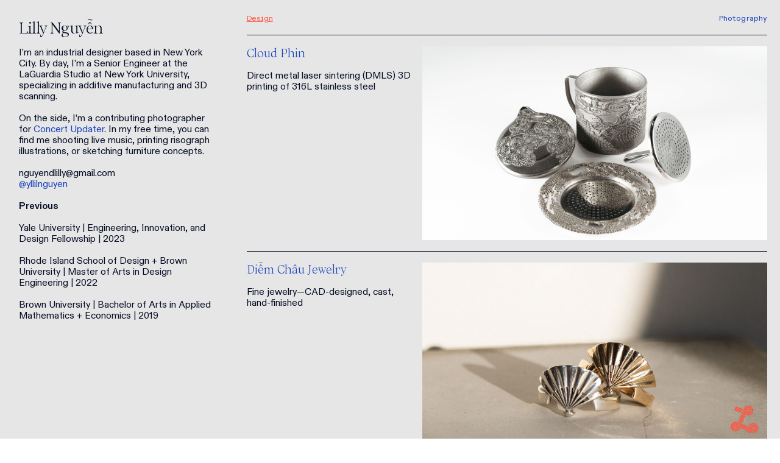

--- FILE ---
content_type: text/html; charset=UTF-8
request_url: https://lilly-nguyen.com/
body_size: 29796
content:
<!DOCTYPE html>
<!-- 

        Running on cargo.site

-->
<html lang="en" data-predefined-style="true" data-css-presets="true" data-css-preset data-typography-preset>
	<head>
<script>
				var __cargo_context__ = 'live';
				var __cargo_js_ver__ = 'c=3451682563';
				var __cargo_maint__ = false;
				
				
			</script>
					<meta http-equiv="X-UA-Compatible" content="IE=edge,chrome=1">
		<meta http-equiv="Content-Type" content="text/html; charset=utf-8">
		<meta name="viewport" content="initial-scale=1.0, maximum-scale=1.0, user-scalable=no">
		
			<meta name="robots" content="index,follow">
		<title>Lilly Nguyễn</title>
		<meta name="description" content="Lilly Nguyen is an industrial designer based in New York City.">
				<meta name="twitter:card" content="summary_large_image">
		<meta name="twitter:title" content="Lilly Nguyễn">
		<meta name="twitter:description" content="Lilly Nguyen is an industrial designer based in New York City.">
		<meta name="twitter:image" content="https://freight.cargo.site/i/880d068a7551c052e9bd4f9aac13fe85b446a57bd2cf2bc966858373d83332dd/Phin_00.jpg">
		<meta property="og:locale" content="en_US">
		<meta property="og:title" content="Lilly Nguyễn">
		<meta property="og:description" content="Lilly Nguyen is an industrial designer based in New York City.">
		<meta property="og:url" content="https://lilly-nguyen.com">
		<meta property="og:image" content="https://freight.cargo.site/i/880d068a7551c052e9bd4f9aac13fe85b446a57bd2cf2bc966858373d83332dd/Phin_00.jpg">
		<meta property="og:type" content="website">

		<link rel="preconnect" href="https://static.cargo.site" crossorigin>
		<link rel="preconnect" href="https://freight.cargo.site" crossorigin>
				<link rel="preconnect" href="https://type.cargo.site" crossorigin>

		<!--<link rel="preload" href="https://static.cargo.site/assets/social/IconFont-Regular-0.9.3.woff2" as="font" type="font/woff" crossorigin>-->

		

		<link href="https://freight.cargo.site/t/original/i/ab484aec7471534bd6585c6c510089c9e9b93d173a3ad6bc45742e7f0ebe049c/LillyNguyenLogo.ico" rel="shortcut icon">
		<link href="https://lilly-nguyen.com/rss" rel="alternate" type="application/rss+xml" title="Lilly Nguyễn feed">

		<link href="https://lilly-nguyen.com/stylesheet?c=3451682563&1671144424" id="member_stylesheet" rel="stylesheet" type="text/css" />
<style id="">@font-face{font-family:Icons;src:url(https://static.cargo.site/assets/social/IconFont-Regular-0.9.3.woff2);unicode-range:U+E000-E15C,U+F0000,U+FE0E}@font-face{font-family:Icons;src:url(https://static.cargo.site/assets/social/IconFont-Regular-0.9.3.woff2);font-weight:240;unicode-range:U+E000-E15C,U+F0000,U+FE0E}@font-face{font-family:Icons;src:url(https://static.cargo.site/assets/social/IconFont-Regular-0.9.3.woff2);unicode-range:U+E000-E15C,U+F0000,U+FE0E;font-weight:400}@font-face{font-family:Icons;src:url(https://static.cargo.site/assets/social/IconFont-Regular-0.9.3.woff2);unicode-range:U+E000-E15C,U+F0000,U+FE0E;font-weight:600}@font-face{font-family:Icons;src:url(https://static.cargo.site/assets/social/IconFont-Regular-0.9.3.woff2);unicode-range:U+E000-E15C,U+F0000,U+FE0E;font-weight:800}@font-face{font-family:Icons;src:url(https://static.cargo.site/assets/social/IconFont-Regular-0.9.3.woff2);unicode-range:U+E000-E15C,U+F0000,U+FE0E;font-style:italic}@font-face{font-family:Icons;src:url(https://static.cargo.site/assets/social/IconFont-Regular-0.9.3.woff2);unicode-range:U+E000-E15C,U+F0000,U+FE0E;font-weight:200;font-style:italic}@font-face{font-family:Icons;src:url(https://static.cargo.site/assets/social/IconFont-Regular-0.9.3.woff2);unicode-range:U+E000-E15C,U+F0000,U+FE0E;font-weight:400;font-style:italic}@font-face{font-family:Icons;src:url(https://static.cargo.site/assets/social/IconFont-Regular-0.9.3.woff2);unicode-range:U+E000-E15C,U+F0000,U+FE0E;font-weight:600;font-style:italic}@font-face{font-family:Icons;src:url(https://static.cargo.site/assets/social/IconFont-Regular-0.9.3.woff2);unicode-range:U+E000-E15C,U+F0000,U+FE0E;font-weight:800;font-style:italic}body.iconfont-loading,body.iconfont-loading *{color:transparent!important}body{-moz-osx-font-smoothing:grayscale;-webkit-font-smoothing:antialiased;-webkit-text-size-adjust:none}body.no-scroll{overflow:hidden}/*!
 * Content
 */.page{word-wrap:break-word}:focus{outline:0}.pointer-events-none{pointer-events:none}.pointer-events-auto{pointer-events:auto}.pointer-events-none .page_content .audio-player,.pointer-events-none .page_content .shop_product,.pointer-events-none .page_content a,.pointer-events-none .page_content audio,.pointer-events-none .page_content button,.pointer-events-none .page_content details,.pointer-events-none .page_content iframe,.pointer-events-none .page_content img,.pointer-events-none .page_content input,.pointer-events-none .page_content video{pointer-events:auto}.pointer-events-none .page_content *>a,.pointer-events-none .page_content>a{position:relative}s *{text-transform:inherit}#toolset{position:fixed;bottom:10px;right:10px;z-index:8}.mobile #toolset,.template_site_inframe #toolset{display:none}#toolset a{display:block;height:24px;width:24px;margin:0;padding:0;text-decoration:none;background:rgba(0,0,0,.2)}#toolset a:hover{background:rgba(0,0,0,.8)}[data-adminview] #toolset a,[data-adminview] #toolset_admin a{background:rgba(0,0,0,.04);pointer-events:none;cursor:default}#toolset_admin a:active{background:rgba(0,0,0,.7)}#toolset_admin a svg>*{transform:scale(1.1) translate(0,-.5px);transform-origin:50% 50%}#toolset_admin a svg{pointer-events:none;width:100%!important;height:auto!important}#following-container{overflow:auto;-webkit-overflow-scrolling:touch}#following-container iframe{height:100%;width:100%;position:absolute;top:0;left:0;right:0;bottom:0}:root{--following-width:-400px;--following-animation-duration:450ms}@keyframes following-open{0%{transform:translateX(0)}100%{transform:translateX(var(--following-width))}}@keyframes following-open-inverse{0%{transform:translateX(0)}100%{transform:translateX(calc(-1 * var(--following-width)))}}@keyframes following-close{0%{transform:translateX(var(--following-width))}100%{transform:translateX(0)}}@keyframes following-close-inverse{0%{transform:translateX(calc(-1 * var(--following-width)))}100%{transform:translateX(0)}}body.animate-left{animation:following-open var(--following-animation-duration);animation-fill-mode:both;animation-timing-function:cubic-bezier(.24,1,.29,1)}#following-container.animate-left{animation:following-close-inverse var(--following-animation-duration);animation-fill-mode:both;animation-timing-function:cubic-bezier(.24,1,.29,1)}#following-container.animate-left #following-frame{animation:following-close var(--following-animation-duration);animation-fill-mode:both;animation-timing-function:cubic-bezier(.24,1,.29,1)}body.animate-right{animation:following-close var(--following-animation-duration);animation-fill-mode:both;animation-timing-function:cubic-bezier(.24,1,.29,1)}#following-container.animate-right{animation:following-open-inverse var(--following-animation-duration);animation-fill-mode:both;animation-timing-function:cubic-bezier(.24,1,.29,1)}#following-container.animate-right #following-frame{animation:following-open var(--following-animation-duration);animation-fill-mode:both;animation-timing-function:cubic-bezier(.24,1,.29,1)}.slick-slider{position:relative;display:block;-moz-box-sizing:border-box;box-sizing:border-box;-webkit-user-select:none;-moz-user-select:none;-ms-user-select:none;user-select:none;-webkit-touch-callout:none;-khtml-user-select:none;-ms-touch-action:pan-y;touch-action:pan-y;-webkit-tap-highlight-color:transparent}.slick-list{position:relative;display:block;overflow:hidden;margin:0;padding:0}.slick-list:focus{outline:0}.slick-list.dragging{cursor:pointer;cursor:hand}.slick-slider .slick-list,.slick-slider .slick-track{transform:translate3d(0,0,0);will-change:transform}.slick-track{position:relative;top:0;left:0;display:block}.slick-track:after,.slick-track:before{display:table;content:'';width:1px;height:1px;margin-top:-1px;margin-left:-1px}.slick-track:after{clear:both}.slick-loading .slick-track{visibility:hidden}.slick-slide{display:none;float:left;height:100%;min-height:1px}[dir=rtl] .slick-slide{float:right}.content .slick-slide img{display:inline-block}.content .slick-slide img:not(.image-zoom){cursor:pointer}.content .scrub .slick-list,.content .scrub .slick-slide img:not(.image-zoom){cursor:ew-resize}body.slideshow-scrub-dragging *{cursor:ew-resize!important}.content .slick-slide img:not([src]),.content .slick-slide img[src='']{width:100%;height:auto}.slick-slide.slick-loading img{display:none}.slick-slide.dragging img{pointer-events:none}.slick-initialized .slick-slide{display:block}.slick-loading .slick-slide{visibility:hidden}.slick-vertical .slick-slide{display:block;height:auto;border:1px solid transparent}.slick-arrow.slick-hidden{display:none}.slick-arrow{position:absolute;z-index:9;width:0;top:0;height:100%;cursor:pointer;will-change:opacity;-webkit-transition:opacity 333ms cubic-bezier(.4,0,.22,1);transition:opacity 333ms cubic-bezier(.4,0,.22,1)}.slick-arrow.hidden{opacity:0}.slick-arrow svg{position:absolute;width:36px;height:36px;top:0;left:0;right:0;bottom:0;margin:auto;transform:translate(.25px,.25px)}.slick-arrow svg.right-arrow{transform:translate(.25px,.25px) scaleX(-1)}.slick-arrow svg:active{opacity:.75}.slick-arrow svg .arrow-shape{fill:none!important;stroke:#fff;stroke-linecap:square}.slick-arrow svg .arrow-outline{fill:none!important;stroke-width:2.5px;stroke:rgba(0,0,0,.6);stroke-linecap:square}.slick-arrow.slick-next{right:0;text-align:right}.slick-next svg,.wallpaper-navigation .slick-next svg{margin-right:10px}.mobile .slick-next svg{margin-right:10px}.slick-arrow.slick-prev{text-align:left}.slick-prev svg,.wallpaper-navigation .slick-prev svg{margin-left:10px}.mobile .slick-prev svg{margin-left:10px}.loading_animation{display:none;vertical-align:middle;z-index:15;line-height:0;pointer-events:none;border-radius:100%}.loading_animation.hidden{display:none}.loading_animation.pulsing{opacity:0;display:inline-block;animation-delay:.1s;-webkit-animation-delay:.1s;-moz-animation-delay:.1s;animation-duration:12s;animation-iteration-count:infinite;animation:fade-pulse-in .5s ease-in-out;-moz-animation:fade-pulse-in .5s ease-in-out;-webkit-animation:fade-pulse-in .5s ease-in-out;-webkit-animation-fill-mode:forwards;-moz-animation-fill-mode:forwards;animation-fill-mode:forwards}.loading_animation.pulsing.no-delay{animation-delay:0s;-webkit-animation-delay:0s;-moz-animation-delay:0s}.loading_animation div{border-radius:100%}.loading_animation div svg{max-width:100%;height:auto}.loading_animation div,.loading_animation div svg{width:20px;height:20px}.loading_animation.full-width svg{width:100%;height:auto}.loading_animation.full-width.big svg{width:100px;height:100px}.loading_animation div svg>*{fill:#ccc}.loading_animation div{-webkit-animation:spin-loading 12s ease-out;-webkit-animation-iteration-count:infinite;-moz-animation:spin-loading 12s ease-out;-moz-animation-iteration-count:infinite;animation:spin-loading 12s ease-out;animation-iteration-count:infinite}.loading_animation.hidden{display:none}[data-backdrop] .loading_animation{position:absolute;top:15px;left:15px;z-index:99}.loading_animation.position-absolute.middle{top:calc(50% - 10px);left:calc(50% - 10px)}.loading_animation.position-absolute.topleft{top:0;left:0}.loading_animation.position-absolute.middleright{top:calc(50% - 10px);right:1rem}.loading_animation.position-absolute.middleleft{top:calc(50% - 10px);left:1rem}.loading_animation.gray div svg>*{fill:#999}.loading_animation.gray-dark div svg>*{fill:#666}.loading_animation.gray-darker div svg>*{fill:#555}.loading_animation.gray-light div svg>*{fill:#ccc}.loading_animation.white div svg>*{fill:rgba(255,255,255,.85)}.loading_animation.blue div svg>*{fill:#698fff}.loading_animation.inline{display:inline-block;margin-bottom:.5ex}.loading_animation.inline.left{margin-right:.5ex}@-webkit-keyframes fade-pulse-in{0%{opacity:0}50%{opacity:.5}100%{opacity:1}}@-moz-keyframes fade-pulse-in{0%{opacity:0}50%{opacity:.5}100%{opacity:1}}@keyframes fade-pulse-in{0%{opacity:0}50%{opacity:.5}100%{opacity:1}}@-webkit-keyframes pulsate{0%{opacity:1}50%{opacity:0}100%{opacity:1}}@-moz-keyframes pulsate{0%{opacity:1}50%{opacity:0}100%{opacity:1}}@keyframes pulsate{0%{opacity:1}50%{opacity:0}100%{opacity:1}}@-webkit-keyframes spin-loading{0%{transform:rotate(0)}9%{transform:rotate(1050deg)}18%{transform:rotate(-1090deg)}20%{transform:rotate(-1080deg)}23%{transform:rotate(-1080deg)}28%{transform:rotate(-1095deg)}29%{transform:rotate(-1065deg)}34%{transform:rotate(-1080deg)}35%{transform:rotate(-1050deg)}40%{transform:rotate(-1065deg)}41%{transform:rotate(-1035deg)}44%{transform:rotate(-1035deg)}47%{transform:rotate(-2160deg)}50%{transform:rotate(-2160deg)}56%{transform:rotate(45deg)}60%{transform:rotate(45deg)}80%{transform:rotate(6120deg)}100%{transform:rotate(0)}}@keyframes spin-loading{0%{transform:rotate(0)}9%{transform:rotate(1050deg)}18%{transform:rotate(-1090deg)}20%{transform:rotate(-1080deg)}23%{transform:rotate(-1080deg)}28%{transform:rotate(-1095deg)}29%{transform:rotate(-1065deg)}34%{transform:rotate(-1080deg)}35%{transform:rotate(-1050deg)}40%{transform:rotate(-1065deg)}41%{transform:rotate(-1035deg)}44%{transform:rotate(-1035deg)}47%{transform:rotate(-2160deg)}50%{transform:rotate(-2160deg)}56%{transform:rotate(45deg)}60%{transform:rotate(45deg)}80%{transform:rotate(6120deg)}100%{transform:rotate(0)}}[grid-row]{align-items:flex-start;box-sizing:border-box;display:-webkit-box;display:-webkit-flex;display:-ms-flexbox;display:flex;-webkit-flex-wrap:wrap;-ms-flex-wrap:wrap;flex-wrap:wrap}[grid-col]{box-sizing:border-box}[grid-row] [grid-col].empty:after{content:"\0000A0";cursor:text}body.mobile[data-adminview=content-editproject] [grid-row] [grid-col].empty:after{display:none}[grid-col=auto]{-webkit-box-flex:1;-webkit-flex:1;-ms-flex:1;flex:1}[grid-col=x12]{width:100%}[grid-col=x11]{width:50%}[grid-col=x10]{width:33.33%}[grid-col=x9]{width:25%}[grid-col=x8]{width:20%}[grid-col=x7]{width:16.666666667%}[grid-col=x6]{width:14.285714286%}[grid-col=x5]{width:12.5%}[grid-col=x4]{width:11.111111111%}[grid-col=x3]{width:10%}[grid-col=x2]{width:9.090909091%}[grid-col=x1]{width:8.333333333%}[grid-col="1"]{width:8.33333%}[grid-col="2"]{width:16.66667%}[grid-col="3"]{width:25%}[grid-col="4"]{width:33.33333%}[grid-col="5"]{width:41.66667%}[grid-col="6"]{width:50%}[grid-col="7"]{width:58.33333%}[grid-col="8"]{width:66.66667%}[grid-col="9"]{width:75%}[grid-col="10"]{width:83.33333%}[grid-col="11"]{width:91.66667%}[grid-col="12"]{width:100%}body.mobile [grid-responsive] [grid-col]{width:100%;-webkit-box-flex:none;-webkit-flex:none;-ms-flex:none;flex:none}[data-ce-host=true][contenteditable=true] [grid-pad]{pointer-events:none}[data-ce-host=true][contenteditable=true] [grid-pad]>*{pointer-events:auto}[grid-pad="0"]{padding:0}[grid-pad="0.25"]{padding:.125rem}[grid-pad="0.5"]{padding:.25rem}[grid-pad="0.75"]{padding:.375rem}[grid-pad="1"]{padding:.5rem}[grid-pad="1.25"]{padding:.625rem}[grid-pad="1.5"]{padding:.75rem}[grid-pad="1.75"]{padding:.875rem}[grid-pad="2"]{padding:1rem}[grid-pad="2.5"]{padding:1.25rem}[grid-pad="3"]{padding:1.5rem}[grid-pad="3.5"]{padding:1.75rem}[grid-pad="4"]{padding:2rem}[grid-pad="5"]{padding:2.5rem}[grid-pad="6"]{padding:3rem}[grid-pad="7"]{padding:3.5rem}[grid-pad="8"]{padding:4rem}[grid-pad="9"]{padding:4.5rem}[grid-pad="10"]{padding:5rem}[grid-gutter="0"]{margin:0}[grid-gutter="0.5"]{margin:-.25rem}[grid-gutter="1"]{margin:-.5rem}[grid-gutter="1.5"]{margin:-.75rem}[grid-gutter="2"]{margin:-1rem}[grid-gutter="2.5"]{margin:-1.25rem}[grid-gutter="3"]{margin:-1.5rem}[grid-gutter="3.5"]{margin:-1.75rem}[grid-gutter="4"]{margin:-2rem}[grid-gutter="5"]{margin:-2.5rem}[grid-gutter="6"]{margin:-3rem}[grid-gutter="7"]{margin:-3.5rem}[grid-gutter="8"]{margin:-4rem}[grid-gutter="10"]{margin:-5rem}[grid-gutter="12"]{margin:-6rem}[grid-gutter="14"]{margin:-7rem}[grid-gutter="16"]{margin:-8rem}[grid-gutter="18"]{margin:-9rem}[grid-gutter="20"]{margin:-10rem}small{max-width:100%;text-decoration:inherit}img:not([src]),img[src='']{outline:1px solid rgba(177,177,177,.4);outline-offset:-1px;content:url([data-uri])}img.image-zoom{cursor:-webkit-zoom-in;cursor:-moz-zoom-in;cursor:zoom-in}#imprimatur{color:#333;font-size:10px;font-family:-apple-system,BlinkMacSystemFont,"Segoe UI",Roboto,Oxygen,Ubuntu,Cantarell,"Open Sans","Helvetica Neue",sans-serif,"Sans Serif",Icons;/*!System*/position:fixed;opacity:.3;right:-28px;bottom:160px;transform:rotate(270deg);-ms-transform:rotate(270deg);-webkit-transform:rotate(270deg);z-index:8;text-transform:uppercase;color:#999;opacity:.5;padding-bottom:2px;text-decoration:none}.mobile #imprimatur{display:none}bodycopy cargo-link a{font-family:-apple-system,BlinkMacSystemFont,"Segoe UI",Roboto,Oxygen,Ubuntu,Cantarell,"Open Sans","Helvetica Neue",sans-serif,"Sans Serif",Icons;/*!System*/font-size:12px;font-style:normal;font-weight:400;transform:rotate(270deg);text-decoration:none;position:fixed!important;right:-27px;bottom:100px;text-decoration:none;letter-spacing:normal;background:0 0;border:0;border-bottom:0;outline:0}/*! PhotoSwipe Default UI CSS by Dmitry Semenov | photoswipe.com | MIT license */.pswp--has_mouse .pswp__button--arrow--left,.pswp--has_mouse .pswp__button--arrow--right,.pswp__ui{visibility:visible}.pswp--minimal--dark .pswp__top-bar,.pswp__button{background:0 0}.pswp,.pswp__bg,.pswp__container,.pswp__img--placeholder,.pswp__zoom-wrap,.quick-view-navigation{-webkit-backface-visibility:hidden}.pswp__button{cursor:pointer;opacity:1;-webkit-appearance:none;transition:opacity .2s;-webkit-box-shadow:none;box-shadow:none}.pswp__button-close>svg{top:10px;right:10px;margin-left:auto}.pswp--touch .quick-view-navigation{display:none}.pswp__ui{-webkit-font-smoothing:auto;opacity:1;z-index:1550}.quick-view-navigation{will-change:opacity;-webkit-transition:opacity 333ms cubic-bezier(.4,0,.22,1);transition:opacity 333ms cubic-bezier(.4,0,.22,1)}.quick-view-navigation .pswp__group .pswp__button{pointer-events:auto}.pswp__button>svg{position:absolute;width:36px;height:36px}.quick-view-navigation .pswp__group:active svg{opacity:.75}.pswp__button svg .shape-shape{fill:#fff}.pswp__button svg .shape-outline{fill:#000}.pswp__button-prev>svg{top:0;bottom:0;left:10px;margin:auto}.pswp__button-next>svg{top:0;bottom:0;right:10px;margin:auto}.quick-view-navigation .pswp__group .pswp__button-prev{position:absolute;left:0;top:0;width:0;height:100%}.quick-view-navigation .pswp__group .pswp__button-next{position:absolute;right:0;top:0;width:0;height:100%}.quick-view-navigation .close-button,.quick-view-navigation .left-arrow,.quick-view-navigation .right-arrow{transform:translate(.25px,.25px)}.quick-view-navigation .right-arrow{transform:translate(.25px,.25px) scaleX(-1)}.pswp__button svg .shape-outline{fill:transparent!important;stroke:#000;stroke-width:2.5px;stroke-linecap:square}.pswp__button svg .shape-shape{fill:transparent!important;stroke:#fff;stroke-width:1.5px;stroke-linecap:square}.pswp__bg,.pswp__scroll-wrap,.pswp__zoom-wrap{width:100%;position:absolute}.quick-view-navigation .pswp__group .pswp__button-close{margin:0}.pswp__container,.pswp__item,.pswp__zoom-wrap{right:0;bottom:0;top:0;position:absolute;left:0}.pswp__ui--hidden .pswp__button{opacity:.001}.pswp__ui--hidden .pswp__button,.pswp__ui--hidden .pswp__button *{pointer-events:none}.pswp .pswp__ui.pswp__ui--displaynone{display:none}.pswp__element--disabled{display:none!important}/*! PhotoSwipe main CSS by Dmitry Semenov | photoswipe.com | MIT license */.pswp{position:fixed;display:none;height:100%;width:100%;top:0;left:0;right:0;bottom:0;margin:auto;-ms-touch-action:none;touch-action:none;z-index:9999999;-webkit-text-size-adjust:100%;line-height:initial;letter-spacing:initial;outline:0}.pswp img{max-width:none}.pswp--zoom-disabled .pswp__img{cursor:default!important}.pswp--animate_opacity{opacity:.001;will-change:opacity;-webkit-transition:opacity 333ms cubic-bezier(.4,0,.22,1);transition:opacity 333ms cubic-bezier(.4,0,.22,1)}.pswp--open{display:block}.pswp--zoom-allowed .pswp__img{cursor:-webkit-zoom-in;cursor:-moz-zoom-in;cursor:zoom-in}.pswp--zoomed-in .pswp__img{cursor:-webkit-grab;cursor:-moz-grab;cursor:grab}.pswp--dragging .pswp__img{cursor:-webkit-grabbing;cursor:-moz-grabbing;cursor:grabbing}.pswp__bg{left:0;top:0;height:100%;opacity:0;transform:translateZ(0);will-change:opacity}.pswp__scroll-wrap{left:0;top:0;height:100%}.pswp__container,.pswp__zoom-wrap{-ms-touch-action:none;touch-action:none}.pswp__container,.pswp__img{-webkit-user-select:none;-moz-user-select:none;-ms-user-select:none;user-select:none;-webkit-tap-highlight-color:transparent;-webkit-touch-callout:none}.pswp__zoom-wrap{-webkit-transform-origin:left top;-ms-transform-origin:left top;transform-origin:left top;-webkit-transition:-webkit-transform 222ms cubic-bezier(.4,0,.22,1);transition:transform 222ms cubic-bezier(.4,0,.22,1)}.pswp__bg{-webkit-transition:opacity 222ms cubic-bezier(.4,0,.22,1);transition:opacity 222ms cubic-bezier(.4,0,.22,1)}.pswp--animated-in .pswp__bg,.pswp--animated-in .pswp__zoom-wrap{-webkit-transition:none;transition:none}.pswp--hide-overflow .pswp__scroll-wrap,.pswp--hide-overflow.pswp{overflow:hidden}.pswp__img{position:absolute;width:auto;height:auto;top:0;left:0}.pswp__img--placeholder--blank{background:#222}.pswp--ie .pswp__img{width:100%!important;height:auto!important;left:0;top:0}.pswp__ui--idle{opacity:0}.pswp__error-msg{position:absolute;left:0;top:50%;width:100%;text-align:center;font-size:14px;line-height:16px;margin-top:-8px;color:#ccc}.pswp__error-msg a{color:#ccc;text-decoration:underline}.pswp__error-msg{font-family:-apple-system,BlinkMacSystemFont,"Segoe UI",Roboto,Oxygen,Ubuntu,Cantarell,"Open Sans","Helvetica Neue",sans-serif}.quick-view.mouse-down .iframe-item{pointer-events:none!important}.quick-view-caption-positioner{pointer-events:none;width:100%;height:100%}.quick-view-caption-wrapper{margin:auto;position:absolute;bottom:0;left:0;right:0}.quick-view-horizontal-align-left .quick-view-caption-wrapper{margin-left:0}.quick-view-horizontal-align-right .quick-view-caption-wrapper{margin-right:0}[data-quick-view-caption]{transition:.1s opacity ease-in-out;position:absolute;bottom:0;left:0;right:0}.quick-view-horizontal-align-left [data-quick-view-caption]{text-align:left}.quick-view-horizontal-align-right [data-quick-view-caption]{text-align:right}.quick-view-caption{transition:.1s opacity ease-in-out}.quick-view-caption>*{display:inline-block}.quick-view-caption *{pointer-events:auto}.quick-view-caption.hidden{opacity:0}.shop_product .dropdown_wrapper{flex:0 0 100%;position:relative}.shop_product select{appearance:none;-moz-appearance:none;-webkit-appearance:none;outline:0;-webkit-font-smoothing:antialiased;-moz-osx-font-smoothing:grayscale;cursor:pointer;border-radius:0;white-space:nowrap;overflow:hidden!important;text-overflow:ellipsis}.shop_product select.dropdown::-ms-expand{display:none}.shop_product a{cursor:pointer;border-bottom:none;text-decoration:none}.shop_product a.out-of-stock{pointer-events:none}body.audio-player-dragging *{cursor:ew-resize!important}.audio-player{display:inline-flex;flex:1 0 calc(100% - 2px);width:calc(100% - 2px)}.audio-player .button{height:100%;flex:0 0 3.3rem;display:flex}.audio-player .separator{left:3.3rem;height:100%}.audio-player .buffer{width:0%;height:100%;transition:left .3s linear,width .3s linear}.audio-player.seeking .buffer{transition:left 0s,width 0s}.audio-player.seeking{user-select:none;-webkit-user-select:none;cursor:ew-resize}.audio-player.seeking *{user-select:none;-webkit-user-select:none;cursor:ew-resize}.audio-player .bar{overflow:hidden;display:flex;justify-content:space-between;align-content:center;flex-grow:1}.audio-player .progress{width:0%;height:100%;transition:width .3s linear}.audio-player.seeking .progress{transition:width 0s}.audio-player .pause,.audio-player .play{cursor:pointer;height:100%}.audio-player .note-icon{margin:auto 0;order:2;flex:0 1 auto}.audio-player .title{white-space:nowrap;overflow:hidden;text-overflow:ellipsis;pointer-events:none;user-select:none;padding:.5rem 0 .5rem 1rem;margin:auto auto auto 0;flex:0 3 auto;min-width:0;width:100%}.audio-player .total-time{flex:0 1 auto;margin:auto 0}.audio-player .current-time,.audio-player .play-text{flex:0 1 auto;margin:auto 0}.audio-player .stream-anim{user-select:none;margin:auto auto auto 0}.audio-player .stream-anim span{display:inline-block}.audio-player .buffer,.audio-player .current-time,.audio-player .note-svg,.audio-player .play-text,.audio-player .separator,.audio-player .total-time{user-select:none;pointer-events:none}.audio-player .buffer,.audio-player .play-text,.audio-player .progress{position:absolute}.audio-player,.audio-player .bar,.audio-player .button,.audio-player .current-time,.audio-player .note-icon,.audio-player .pause,.audio-player .play,.audio-player .total-time{position:relative}body.mobile .audio-player,body.mobile .audio-player *{-webkit-touch-callout:none}#standalone-admin-frame{border:0;width:400px;position:absolute;right:0;top:0;height:100vh;z-index:99}body[standalone-admin=true] #standalone-admin-frame{transform:translate(0,0)}body[standalone-admin=true] .main_container{width:calc(100% - 400px)}body[standalone-admin=false] #standalone-admin-frame{transform:translate(100%,0)}body[standalone-admin=false] .main_container{width:100%}.toggle_standaloneAdmin{position:fixed;top:0;right:400px;height:40px;width:40px;z-index:999;cursor:pointer;background-color:rgba(0,0,0,.4)}.toggle_standaloneAdmin:active{opacity:.7}body[standalone-admin=false] .toggle_standaloneAdmin{right:0}.toggle_standaloneAdmin *{color:#fff;fill:#fff}.toggle_standaloneAdmin svg{padding:6px;width:100%;height:100%;opacity:.85}body[standalone-admin=false] .toggle_standaloneAdmin #close,body[standalone-admin=true] .toggle_standaloneAdmin #backdropsettings{display:none}.toggle_standaloneAdmin>div{width:100%;height:100%}#admin_toggle_button{position:fixed;top:50%;transform:translate(0,-50%);right:400px;height:36px;width:12px;z-index:999;cursor:pointer;background-color:rgba(0,0,0,.09);padding-left:2px;margin-right:5px}#admin_toggle_button .bar{content:'';background:rgba(0,0,0,.09);position:fixed;width:5px;bottom:0;top:0;z-index:10}#admin_toggle_button:active{background:rgba(0,0,0,.065)}#admin_toggle_button *{color:#fff;fill:#fff}#admin_toggle_button svg{padding:0;width:16px;height:36px;margin-left:1px;opacity:1}#admin_toggle_button svg *{fill:#fff;opacity:1}#admin_toggle_button[data-state=closed] .toggle_admin_close{display:none}#admin_toggle_button[data-state=closed],#admin_toggle_button[data-state=closed] .toggle_admin_open{width:20px;cursor:pointer;margin:0}#admin_toggle_button[data-state=closed] svg{margin-left:2px}#admin_toggle_button[data-state=open] .toggle_admin_open{display:none}select,select *{text-rendering:auto!important}b b{font-weight:inherit}*{-webkit-box-sizing:border-box;-moz-box-sizing:border-box;box-sizing:border-box}customhtml>*{position:relative;z-index:10}body,html{min-height:100vh;margin:0;padding:0}html{touch-action:manipulation;position:relative;background-color:#fff}.main_container{min-height:100vh;width:100%;overflow:hidden}.container{display:-webkit-box;display:-webkit-flex;display:-moz-box;display:-ms-flexbox;display:flex;-webkit-flex-wrap:wrap;-moz-flex-wrap:wrap;-ms-flex-wrap:wrap;flex-wrap:wrap;max-width:100%;width:100%;overflow:visible}.container{align-items:flex-start;-webkit-align-items:flex-start}.page{z-index:2}.page ul li>text-limit{display:block}.content,.content_container,.pinned{-webkit-flex:1 0 auto;-moz-flex:1 0 auto;-ms-flex:1 0 auto;flex:1 0 auto;max-width:100%}.content_container{width:100%}.content_container.full_height{min-height:100vh}.page_background{position:absolute;top:0;left:0;width:100%;height:100%}.page_container{position:relative;overflow:visible;width:100%}.backdrop{position:absolute;top:0;z-index:1;width:100%;height:100%;max-height:100vh}.backdrop>div{position:absolute;top:0;left:0;width:100%;height:100%;-webkit-backface-visibility:hidden;backface-visibility:hidden;transform:translate3d(0,0,0);contain:strict}[data-backdrop].backdrop>div[data-overflowing]{max-height:100vh;position:absolute;top:0;left:0}body.mobile [split-responsive]{display:flex;flex-direction:column}body.mobile [split-responsive] .container{width:100%;order:2}body.mobile [split-responsive] .backdrop{position:relative;height:50vh;width:100%;order:1}body.mobile [split-responsive] [data-auxiliary].backdrop{position:absolute;height:50vh;width:100%;order:1}.page{position:relative;z-index:2}img[data-align=left]{float:left}img[data-align=right]{float:right}[data-rotation]{transform-origin:center center}.content .page_content:not([contenteditable=true]) [data-draggable]{pointer-events:auto!important;backface-visibility:hidden}.preserve-3d{-moz-transform-style:preserve-3d;transform-style:preserve-3d}.content .page_content:not([contenteditable=true]) [data-draggable] iframe{pointer-events:none!important}.dragging-active iframe{pointer-events:none!important}.content .page_content:not([contenteditable=true]) [data-draggable]:active{opacity:1}.content .scroll-transition-fade{transition:transform 1s ease-in-out,opacity .8s ease-in-out}.content .scroll-transition-fade.below-viewport{opacity:0;transform:translateY(40px)}.mobile.full_width .page_container:not([split-layout]) .container_width{width:100%}[data-view=pinned_bottom] .bottom_pin_invisibility{visibility:hidden}.pinned{position:relative;width:100%}.pinned .page_container.accommodate:not(.fixed):not(.overlay){z-index:2}.pinned .page_container.overlay{position:absolute;z-index:4}.pinned .page_container.overlay.fixed{position:fixed}.pinned .page_container.overlay.fixed .page{max-height:100vh;-webkit-overflow-scrolling:touch}.pinned .page_container.overlay.fixed .page.allow-scroll{overflow-y:auto;overflow-x:hidden}.pinned .page_container.overlay.fixed .page.allow-scroll{align-items:flex-start;-webkit-align-items:flex-start}.pinned .page_container .page.allow-scroll::-webkit-scrollbar{width:0;background:0 0;display:none}.pinned.pinned_top .page_container.overlay{left:0;top:0}.pinned.pinned_bottom .page_container.overlay{left:0;bottom:0}div[data-container=set]:empty{margin-top:1px}.thumbnails{position:relative;z-index:1}[thumbnails=grid]{align-items:baseline}[thumbnails=justify] .thumbnail{box-sizing:content-box}[thumbnails][data-padding-zero] .thumbnail{margin-bottom:-1px}[thumbnails=montessori] .thumbnail{pointer-events:auto;position:absolute}[thumbnails] .thumbnail>a{display:block;text-decoration:none}[thumbnails=montessori]{height:0}[thumbnails][data-resizing],[thumbnails][data-resizing] *{cursor:nwse-resize}[thumbnails] .thumbnail .resize-handle{cursor:nwse-resize;width:26px;height:26px;padding:5px;position:absolute;opacity:.75;right:-1px;bottom:-1px;z-index:100}[thumbnails][data-resizing] .resize-handle{display:none}[thumbnails] .thumbnail .resize-handle svg{position:absolute;top:0;left:0}[thumbnails] .thumbnail .resize-handle:hover{opacity:1}[data-can-move].thumbnail .resize-handle svg .resize_path_outline{fill:#fff}[data-can-move].thumbnail .resize-handle svg .resize_path{fill:#000}[thumbnails=montessori] .thumbnail_sizer{height:0;width:100%;position:relative;padding-bottom:100%;pointer-events:none}[thumbnails] .thumbnail img{display:block;min-height:3px;margin-bottom:0}[thumbnails] .thumbnail img:not([src]),img[src=""]{margin:0!important;width:100%;min-height:3px;height:100%!important;position:absolute}[aspect-ratio="1x1"].thumb_image{height:0;padding-bottom:100%;overflow:hidden}[aspect-ratio="4x3"].thumb_image{height:0;padding-bottom:75%;overflow:hidden}[aspect-ratio="16x9"].thumb_image{height:0;padding-bottom:56.25%;overflow:hidden}[thumbnails] .thumb_image{width:100%;position:relative}[thumbnails][thumbnail-vertical-align=top]{align-items:flex-start}[thumbnails][thumbnail-vertical-align=middle]{align-items:center}[thumbnails][thumbnail-vertical-align=bottom]{align-items:baseline}[thumbnails][thumbnail-horizontal-align=left]{justify-content:flex-start}[thumbnails][thumbnail-horizontal-align=middle]{justify-content:center}[thumbnails][thumbnail-horizontal-align=right]{justify-content:flex-end}.thumb_image.default_image>svg{position:absolute;top:0;left:0;bottom:0;right:0;width:100%;height:100%}.thumb_image.default_image{outline:1px solid #ccc;outline-offset:-1px;position:relative}.mobile.full_width [data-view=Thumbnail] .thumbnails_width{width:100%}.content [data-draggable] a:active,.content [data-draggable] img:active{opacity:initial}.content .draggable-dragging{opacity:initial}[data-draggable].draggable_visible{visibility:visible}[data-draggable].draggable_hidden{visibility:hidden}.gallery_card [data-draggable],.marquee [data-draggable]{visibility:inherit}[data-draggable]{visibility:visible;background-color:rgba(0,0,0,.003)}#site_menu_panel_container .image-gallery:not(.initialized){height:0;padding-bottom:100%;min-height:initial}.image-gallery:not(.initialized){min-height:100vh;visibility:hidden;width:100%}.image-gallery .gallery_card img{display:block;width:100%;height:auto}.image-gallery .gallery_card{transform-origin:center}.image-gallery .gallery_card.dragging{opacity:.1;transform:initial!important}.image-gallery:not([image-gallery=slideshow]) .gallery_card iframe:only-child,.image-gallery:not([image-gallery=slideshow]) .gallery_card video:only-child{width:100%;height:100%;top:0;left:0;position:absolute}.image-gallery[image-gallery=slideshow] .gallery_card video[muted][autoplay]:not([controls]),.image-gallery[image-gallery=slideshow] .gallery_card video[muted][data-autoplay]:not([controls]){pointer-events:none}.image-gallery [image-gallery-pad="0"] video:only-child{object-fit:cover;height:calc(100% + 1px)}div.image-gallery>a,div.image-gallery>iframe,div.image-gallery>img,div.image-gallery>video{display:none}[image-gallery-row]{align-items:flex-start;box-sizing:border-box;display:-webkit-box;display:-webkit-flex;display:-ms-flexbox;display:flex;-webkit-flex-wrap:wrap;-ms-flex-wrap:wrap;flex-wrap:wrap}.image-gallery .gallery_card_image{width:100%;position:relative}[data-predefined-style=true] .image-gallery a.gallery_card{display:block;border:none}[image-gallery-col]{box-sizing:border-box}[image-gallery-col=x12]{width:100%}[image-gallery-col=x11]{width:50%}[image-gallery-col=x10]{width:33.33%}[image-gallery-col=x9]{width:25%}[image-gallery-col=x8]{width:20%}[image-gallery-col=x7]{width:16.666666667%}[image-gallery-col=x6]{width:14.285714286%}[image-gallery-col=x5]{width:12.5%}[image-gallery-col=x4]{width:11.111111111%}[image-gallery-col=x3]{width:10%}[image-gallery-col=x2]{width:9.090909091%}[image-gallery-col=x1]{width:8.333333333%}.content .page_content [image-gallery-pad].image-gallery{pointer-events:none}.content .page_content [image-gallery-pad].image-gallery .gallery_card_image>*,.content .page_content [image-gallery-pad].image-gallery .gallery_image_caption{pointer-events:auto}.content .page_content [image-gallery-pad="0"]{padding:0}.content .page_content [image-gallery-pad="0.25"]{padding:.125rem}.content .page_content [image-gallery-pad="0.5"]{padding:.25rem}.content .page_content [image-gallery-pad="0.75"]{padding:.375rem}.content .page_content [image-gallery-pad="1"]{padding:.5rem}.content .page_content [image-gallery-pad="1.25"]{padding:.625rem}.content .page_content [image-gallery-pad="1.5"]{padding:.75rem}.content .page_content [image-gallery-pad="1.75"]{padding:.875rem}.content .page_content [image-gallery-pad="2"]{padding:1rem}.content .page_content [image-gallery-pad="2.5"]{padding:1.25rem}.content .page_content [image-gallery-pad="3"]{padding:1.5rem}.content .page_content [image-gallery-pad="3.5"]{padding:1.75rem}.content .page_content [image-gallery-pad="4"]{padding:2rem}.content .page_content [image-gallery-pad="5"]{padding:2.5rem}.content .page_content [image-gallery-pad="6"]{padding:3rem}.content .page_content [image-gallery-pad="7"]{padding:3.5rem}.content .page_content [image-gallery-pad="8"]{padding:4rem}.content .page_content [image-gallery-pad="9"]{padding:4.5rem}.content .page_content [image-gallery-pad="10"]{padding:5rem}.content .page_content [image-gallery-gutter="0"]{margin:0}.content .page_content [image-gallery-gutter="0.5"]{margin:-.25rem}.content .page_content [image-gallery-gutter="1"]{margin:-.5rem}.content .page_content [image-gallery-gutter="1.5"]{margin:-.75rem}.content .page_content [image-gallery-gutter="2"]{margin:-1rem}.content .page_content [image-gallery-gutter="2.5"]{margin:-1.25rem}.content .page_content [image-gallery-gutter="3"]{margin:-1.5rem}.content .page_content [image-gallery-gutter="3.5"]{margin:-1.75rem}.content .page_content [image-gallery-gutter="4"]{margin:-2rem}.content .page_content [image-gallery-gutter="5"]{margin:-2.5rem}.content .page_content [image-gallery-gutter="6"]{margin:-3rem}.content .page_content [image-gallery-gutter="7"]{margin:-3.5rem}.content .page_content [image-gallery-gutter="8"]{margin:-4rem}.content .page_content [image-gallery-gutter="10"]{margin:-5rem}.content .page_content [image-gallery-gutter="12"]{margin:-6rem}.content .page_content [image-gallery-gutter="14"]{margin:-7rem}.content .page_content [image-gallery-gutter="16"]{margin:-8rem}.content .page_content [image-gallery-gutter="18"]{margin:-9rem}.content .page_content [image-gallery-gutter="20"]{margin:-10rem}[image-gallery=slideshow]:not(.initialized)>*{min-height:1px;opacity:0;min-width:100%}[image-gallery=slideshow][data-constrained-by=height] [image-gallery-vertical-align].slick-track{align-items:flex-start}[image-gallery=slideshow] img.image-zoom:active{opacity:initial}[image-gallery=slideshow].slick-initialized .gallery_card{pointer-events:none}[image-gallery=slideshow].slick-initialized .gallery_card.slick-current{pointer-events:auto}[image-gallery=slideshow] .gallery_card:not(.has_caption){line-height:0}.content .page_content [image-gallery=slideshow].image-gallery>*{pointer-events:auto}.content [image-gallery=slideshow].image-gallery.slick-initialized .gallery_card{overflow:hidden;margin:0;display:flex;flex-flow:row wrap;flex-shrink:0}.content [image-gallery=slideshow].image-gallery.slick-initialized .gallery_card.slick-current{overflow:visible}[image-gallery=slideshow] .gallery_image_caption{opacity:1;transition:opacity .3s;-webkit-transition:opacity .3s;width:100%;margin-left:auto;margin-right:auto;clear:both}[image-gallery-horizontal-align=left] .gallery_image_caption{text-align:left}[image-gallery-horizontal-align=middle] .gallery_image_caption{text-align:center}[image-gallery-horizontal-align=right] .gallery_image_caption{text-align:right}[image-gallery=slideshow][data-slideshow-in-transition] .gallery_image_caption{opacity:0;transition:opacity .3s;-webkit-transition:opacity .3s}[image-gallery=slideshow] .gallery_card_image{width:initial;margin:0;display:inline-block}[image-gallery=slideshow] .gallery_card img{margin:0;display:block}[image-gallery=slideshow][data-exploded]{align-items:flex-start;box-sizing:border-box;display:-webkit-box;display:-webkit-flex;display:-ms-flexbox;display:flex;-webkit-flex-wrap:wrap;-ms-flex-wrap:wrap;flex-wrap:wrap;justify-content:flex-start;align-content:flex-start}[image-gallery=slideshow][data-exploded] .gallery_card{padding:1rem;width:16.666%}[image-gallery=slideshow][data-exploded] .gallery_card_image{height:0;display:block;width:100%}[image-gallery=grid]{align-items:baseline}[image-gallery=grid] .gallery_card.has_caption .gallery_card_image{display:block}[image-gallery=grid] [image-gallery-pad="0"].gallery_card{margin-bottom:-1px}[image-gallery=grid] .gallery_card img{margin:0}[image-gallery=columns] .gallery_card img{margin:0}[image-gallery=justify]{align-items:flex-start}[image-gallery=justify] .gallery_card img{margin:0}[image-gallery=montessori][image-gallery-row]{display:block}[image-gallery=montessori] a.gallery_card,[image-gallery=montessori] div.gallery_card{position:absolute;pointer-events:auto}[image-gallery=montessori][data-can-move] .gallery_card,[image-gallery=montessori][data-can-move] .gallery_card .gallery_card_image,[image-gallery=montessori][data-can-move] .gallery_card .gallery_card_image>*{cursor:move}[image-gallery=montessori]{position:relative;height:0}[image-gallery=freeform] .gallery_card{position:relative}[image-gallery=freeform] [image-gallery-pad="0"].gallery_card{margin-bottom:-1px}[image-gallery-vertical-align]{display:flex;flex-flow:row wrap}[image-gallery-vertical-align].slick-track{display:flex;flex-flow:row nowrap}.image-gallery .slick-list{margin-bottom:-.3px}[image-gallery-vertical-align=top]{align-content:flex-start;align-items:flex-start}[image-gallery-vertical-align=middle]{align-items:center;align-content:center}[image-gallery-vertical-align=bottom]{align-content:flex-end;align-items:flex-end}[image-gallery-horizontal-align=left]{justify-content:flex-start}[image-gallery-horizontal-align=middle]{justify-content:center}[image-gallery-horizontal-align=right]{justify-content:flex-end}.image-gallery[data-resizing],.image-gallery[data-resizing] *{cursor:nwse-resize!important}.image-gallery .gallery_card .resize-handle,.image-gallery .gallery_card .resize-handle *{cursor:nwse-resize!important}.image-gallery .gallery_card .resize-handle{width:26px;height:26px;padding:5px;position:absolute;opacity:.75;right:-1px;bottom:-1px;z-index:10}.image-gallery[data-resizing] .resize-handle{display:none}.image-gallery .gallery_card .resize-handle svg{cursor:nwse-resize!important;position:absolute;top:0;left:0}.image-gallery .gallery_card .resize-handle:hover{opacity:1}[data-can-move].gallery_card .resize-handle svg .resize_path_outline{fill:#fff}[data-can-move].gallery_card .resize-handle svg .resize_path{fill:#000}[image-gallery=montessori] .thumbnail_sizer{height:0;width:100%;position:relative;padding-bottom:100%;pointer-events:none}#site_menu_button{display:block;text-decoration:none;pointer-events:auto;z-index:9;vertical-align:top;cursor:pointer;box-sizing:content-box;font-family:Icons}#site_menu_button.custom_icon{padding:0;line-height:0}#site_menu_button.custom_icon img{width:100%;height:auto}#site_menu_wrapper.disabled #site_menu_button{display:none}#site_menu_wrapper.mobile_only #site_menu_button{display:none}body.mobile #site_menu_wrapper.mobile_only:not(.disabled) #site_menu_button:not(.active){display:block}#site_menu_panel_container[data-type=cargo_menu] #site_menu_panel{display:block;position:fixed;top:0;right:0;bottom:0;left:0;z-index:10;cursor:default}.site_menu{pointer-events:auto;position:absolute;z-index:11;top:0;bottom:0;line-height:0;max-width:400px;min-width:300px;font-size:20px;text-align:left;background:rgba(20,20,20,.95);padding:20px 30px 90px 30px;overflow-y:auto;overflow-x:hidden;display:-webkit-box;display:-webkit-flex;display:-ms-flexbox;display:flex;-webkit-box-orient:vertical;-webkit-box-direction:normal;-webkit-flex-direction:column;-ms-flex-direction:column;flex-direction:column;-webkit-box-pack:start;-webkit-justify-content:flex-start;-ms-flex-pack:start;justify-content:flex-start}body.mobile #site_menu_wrapper .site_menu{-webkit-overflow-scrolling:touch;min-width:auto;max-width:100%;width:100%;padding:20px}#site_menu_wrapper[data-sitemenu-position=bottom-left] #site_menu,#site_menu_wrapper[data-sitemenu-position=top-left] #site_menu{left:0}#site_menu_wrapper[data-sitemenu-position=bottom-right] #site_menu,#site_menu_wrapper[data-sitemenu-position=top-right] #site_menu{right:0}#site_menu_wrapper[data-type=page] .site_menu{right:0;left:0;width:100%;padding:0;margin:0;background:0 0}.site_menu_wrapper.open .site_menu{display:block}.site_menu div{display:block}.site_menu a{text-decoration:none;display:inline-block;color:rgba(255,255,255,.75);max-width:100%;overflow:hidden;white-space:nowrap;text-overflow:ellipsis;line-height:1.4}.site_menu div a.active{color:rgba(255,255,255,.4)}.site_menu div.set-link>a{font-weight:700}.site_menu div.hidden{display:none}.site_menu .close{display:block;position:absolute;top:0;right:10px;font-size:60px;line-height:50px;font-weight:200;color:rgba(255,255,255,.4);cursor:pointer;user-select:none}#site_menu_panel_container .page_container{position:relative;overflow:hidden;background:0 0;z-index:2}#site_menu_panel_container .site_menu_page_wrapper{position:fixed;top:0;left:0;overflow-y:auto;-webkit-overflow-scrolling:touch;height:100%;width:100%;z-index:100}#site_menu_panel_container .site_menu_page_wrapper .backdrop{pointer-events:none}#site_menu_panel_container #site_menu_page_overlay{position:fixed;top:0;right:0;bottom:0;left:0;cursor:default;z-index:1}#shop_button{display:block;text-decoration:none;pointer-events:auto;z-index:9;vertical-align:top;cursor:pointer;box-sizing:content-box;font-family:Icons}#shop_button.custom_icon{padding:0;line-height:0}#shop_button.custom_icon img{width:100%;height:auto}#shop_button.disabled{display:none}.loading[data-loading]{display:none;position:fixed;bottom:8px;left:8px;z-index:100}.new_site_button_wrapper{font-size:1.8rem;font-weight:400;color:rgba(0,0,0,.85);font-family:-apple-system,BlinkMacSystemFont,'Segoe UI',Roboto,Oxygen,Ubuntu,Cantarell,'Open Sans','Helvetica Neue',sans-serif,'Sans Serif',Icons;font-style:normal;line-height:1.4;color:#fff;position:fixed;bottom:0;right:0;z-index:999}body.template_site #toolset{display:none!important}body.mobile .new_site_button{display:none}.new_site_button{display:flex;height:44px;cursor:pointer}.new_site_button .plus{width:44px;height:100%}.new_site_button .plus svg{width:100%;height:100%}.new_site_button .plus svg line{stroke:#000;stroke-width:2px}.new_site_button .plus:after,.new_site_button .plus:before{content:'';width:30px;height:2px}.new_site_button .text{background:#0fce83;display:none;padding:7.5px 15px 7.5px 15px;height:100%;font-size:20px;color:#222}.new_site_button:active{opacity:.8}.new_site_button.show_full .text{display:block}.new_site_button.show_full .plus{display:none}html:not(.admin-wrapper) .template_site #confirm_modal [data-progress] .progress-indicator:after{content:'Generating Site...';padding:7.5px 15px;right:-200px;color:#000}bodycopy svg.marker-overlay,bodycopy svg.marker-overlay *{transform-origin:0 0;-webkit-transform-origin:0 0;box-sizing:initial}bodycopy svg#svgroot{box-sizing:initial}bodycopy svg.marker-overlay{padding:inherit;position:absolute;left:0;top:0;width:100%;height:100%;min-height:1px;overflow:visible;pointer-events:none;z-index:999}bodycopy svg.marker-overlay *{pointer-events:initial}bodycopy svg.marker-overlay text{letter-spacing:initial}bodycopy svg.marker-overlay a{cursor:pointer}.marquee:not(.torn-down){overflow:hidden;width:100%;position:relative;padding-bottom:.25em;padding-top:.25em;margin-bottom:-.25em;margin-top:-.25em;contain:layout}.marquee .marquee_contents{will-change:transform;display:flex;flex-direction:column}.marquee[behavior][direction].torn-down{white-space:normal}.marquee[behavior=bounce] .marquee_contents{display:block;float:left;clear:both}.marquee[behavior=bounce] .marquee_inner{display:block}.marquee[behavior=bounce][direction=vertical] .marquee_contents{width:100%}.marquee[behavior=bounce][direction=diagonal] .marquee_inner:last-child,.marquee[behavior=bounce][direction=vertical] .marquee_inner:last-child{position:relative;visibility:hidden}.marquee[behavior=bounce][direction=horizontal],.marquee[behavior=scroll][direction=horizontal]{white-space:pre}.marquee[behavior=scroll][direction=horizontal] .marquee_contents{display:inline-flex;white-space:nowrap;min-width:100%}.marquee[behavior=scroll][direction=horizontal] .marquee_inner{min-width:100%}.marquee[behavior=scroll] .marquee_inner:first-child{will-change:transform;position:absolute;width:100%;top:0;left:0}.cycle{display:none}</style>
<script type="text/json" data-set="defaults" >{"current_offset":0,"current_page":1,"cargo_url":"lillynguyen","is_domain":true,"is_mobile":false,"is_tablet":false,"is_phone":false,"homepage_id":"29225727","tags":null,"api_path":"https:\/\/lilly-nguyen.com\/_api","is_editor":false,"is_template":false}</script>
<script type="text/json" data-set="DisplayOptions" >{"user_id":1486862,"pagination_count":24,"title_in_project":true,"disable_project_scroll":false,"learning_cargo_seen":true,"resource_url":null,"total_projects":0,"use_sets":null,"sets_are_clickable":null,"set_links_position":null,"sticky_pages":null,"slideshow_responsive":false,"slideshow_thumbnails_header":true,"layout_options":{"content_position":"center_cover","content_width":"100","content_margin":"5","main_margin":"3","text_alignment":"text_left","vertical_position":"vertical_top","bgcolor":"rgb(230, 230, 230)","WebFontConfig":{"cargo":{"families":{"Diatype Variable":{"variants":["n2","n3","n4","n5","n7","n8","n9","n10","i4"]},"Ortica":{"variants":["n3","n7"]},"Diatype Mono Variable":{"variants":["n2","n3","n4","n5","n7","i4"]},"Diatype":{"variants":["n2","i2","n3","i3","n4","i4","n5","i5","n7","i7"]},"Monument Grotesk Mono":{"variants":["n2","i2","n3","i3","n4","i4","n5","i5","n7","i7","n8","i8","n9","i9"]},"Monument Grotesk Semi-Mono":{"variants":["n2","i2","n3","i3","n4","i4","n5","i5","n7","i7","n8","i8","n9","i9"]}}},"system":{"families":{"-apple-system":{"variants":["n4"]}}}},"links_orientation":"links_horizontal","viewport_size":"phone","mobile_zoom":"20","mobile_view":"desktop","mobile_padding":"-5","mobile_formatting":false,"width_unit":"rem","text_width":"66","is_feed":false,"limit_vertical_images":true,"image_zoom":true,"mobile_images_full_width":false,"responsive_columns":"1","responsive_thumbnails_padding":"0.7","enable_sitemenu":false,"sitemenu_mobileonly":false,"menu_position":"top-left","sitemenu_option":"cargo_menu","responsive_row_height":"75","advanced_padding_enabled":false,"main_margin_top":"3","main_margin_right":"3","main_margin_bottom":"3","main_margin_left":"3","mobile_pages_full_width":true,"scroll_transition":true,"image_full_zoom":false,"quick_view_height":"100","quick_view_width":"100","quick_view_alignment":"quick_view_center_center","advanced_quick_view_padding_enabled":false,"quick_view_padding":"2.5","quick_view_padding_top":"2.5","quick_view_padding_bottom":"2.5","quick_view_padding_left":"2.5","quick_view_padding_right":"2.5","quick_content_alignment":"quick_content_center_center","close_quick_view_on_scroll":true,"show_quick_view_ui":true,"quick_view_bgcolor":"rgba(255, 255, 255, 1)","quick_view_caption":false},"element_sort":{"no-group":[{"name":"Navigation","isActive":true},{"name":"Header Text","isActive":true},{"name":"Content","isActive":true},{"name":"Header Image","isActive":false}]},"site_menu_options":{"display_type":"cargo_menu","enable":true,"mobile_only":true,"position":"bottom-right","single_page_id":26190572,"icon":null,"show_homepage":false,"single_page_url":"Menu","custom_icon":"\/\/freight.cargo.site\/t\/original\/i\/047450ea0e9152cef96de0e606273cdbec13c8f6dba7b43b3c187bc66bc1c682\/LillyNguyenLogo.png","overlay_sitemenu_page":false},"ecommerce_options":{"enable_ecommerce_button":false,"shop_button_position":"top-left","shop_icon":"\ue138","custom_icon":false,"shop_icon_text":"Cart","enable_geofencing":false,"enabled_countries":["AF","AX","AL","DZ","AS","AD","AO","AI","AQ","AG","AR","AM","AW","AU","AT","AZ","BS","BH","BD","BB","BY","BE","BZ","BJ","BM","BT","BO","BQ","BA","BW","BV","BR","IO","BN","BG","BF","BI","KH","CM","CA","CV","KY","CF","TD","CL","CN","CX","CC","CO","KM","CG","CD","CK","CR","CI","HR","CU","CW","CY","CZ","DK","DJ","DM","DO","EC","EG","SV","GQ","ER","EE","ET","FK","FO","FJ","FI","FR","GF","PF","TF","GA","GM","GE","DE","GH","GI","GR","GL","GD","GP","GU","GT","GG","GN","GW","GY","HT","HM","VA","HN","HK","HU","IS","IN","ID","IR","IQ","IE","IM","IL","IT","JM","JP","JE","JO","KZ","KE","KI","KP","KR","KW","KG","LA","LV","LB","LS","LR","LY","LI","LT","LU","MO","MK","MG","MW","MY","MV","ML","MT","MH","MQ","MR","MU","YT","MX","FM","MD","MC","MN","ME","MS","MA","MZ","MM","NA","NR","NP","NL","NC","NZ","NI","NE","NG","NU","NF","MP","NO","OM","PK","PW","PS","PA","PG","PY","PE","PH","PN","PL","PT","PR","QA","RE","RO","RU","RW","BL","SH","KN","LC","MF","PM","VC","WS","SM","ST","SA","SN","RS","SC","SL","SG","SX","SK","SI","SB","SO","ZA","GS","SS","ES","LK","SD","SR","SJ","SZ","SE","CH","SY","TW","TJ","TZ","TH","TL","TG","TK","TO","TT","TN","TR","TM","TC","TV","UG","UA","AE","GB","US","UM","UY","UZ","VU","VE","VN","VG","VI","WF","EH","YE","ZM","ZW"],"icon":""}}</script>
<script type="text/json" data-set="Site" >{"id":"1486862","direct_link":"https:\/\/lilly-nguyen.com","display_url":"lilly-nguyen.com","site_url":"lillynguyen","account_shop_id":null,"has_ecommerce":false,"has_shop":false,"ecommerce_key_public":null,"cargo_spark_button":false,"following_url":null,"website_title":"Lilly Nguy\u1ec5n","meta_tags":"","meta_description":"","meta_head":"","homepage_id":"29225727","css_url":"https:\/\/lilly-nguyen.com\/stylesheet","rss_url":"https:\/\/lilly-nguyen.com\/rss","js_url":"\/_jsapps\/design\/design.js","favicon_url":"https:\/\/freight.cargo.site\/t\/original\/i\/ab484aec7471534bd6585c6c510089c9e9b93d173a3ad6bc45742e7f0ebe049c\/LillyNguyenLogo.ico","home_url":"https:\/\/cargo.site","auth_url":"https:\/\/cargo.site","profile_url":null,"profile_width":0,"profile_height":0,"social_image_url":"https:\/\/freight.cargo.site\/i\/880d068a7551c052e9bd4f9aac13fe85b446a57bd2cf2bc966858373d83332dd\/Phin_00.jpg","social_width":1200,"social_height":675,"social_description":"Lilly Nguyen is an industrial designer based in New York City.","social_has_image":true,"social_has_description":true,"site_menu_icon":"https:\/\/freight.cargo.site\/i\/047450ea0e9152cef96de0e606273cdbec13c8f6dba7b43b3c187bc66bc1c682\/LillyNguyenLogo.png","site_menu_has_image":true,"custom_html":"<customhtml><\/customhtml>","filter":null,"is_editor":false,"use_hi_res":false,"hiq":null,"progenitor_site":"r844","files":[],"resource_url":"lilly-nguyen.com\/_api\/v0\/site\/1486862"}</script>
<script type="text/json" data-set="ScaffoldingData" >{"id":0,"title":"Lilly Nguy\u1ec5n","project_url":0,"set_id":0,"is_homepage":false,"pin":false,"is_set":true,"in_nav":false,"stack":false,"sort":0,"index":0,"page_count":9,"pin_position":null,"thumbnail_options":null,"pages":[{"id":29225727,"title":"Home","project_url":"Home","set_id":0,"is_homepage":true,"pin":false,"is_set":true,"in_nav":false,"stack":true,"sort":0,"index":0,"page_count":1,"pin_position":null,"thumbnail_options":null,"pages":[{"id":29225746,"site_id":1486862,"project_url":"HomeBottom","direct_link":"https:\/\/lilly-nguyen.com\/HomeBottom","type":"page","title":"HomeBottom","title_no_html":"HomeBottom","tags":"","display":false,"pin":true,"pin_options":{"position":"bottom","overlay":true,"fixed":true,"accommodate":false,"exclude_mobile":true},"in_nav":false,"is_homepage":false,"backdrop_enabled":false,"is_set":false,"stack":false,"excerpt":"","content":"<div grid-row=\"\" grid-pad=\"0\" grid-gutter=\"0\" grid-responsive=\"\">\n\t<div grid-col=\"x1\" grid-pad=\"0\"><\/div>\n\t<div grid-col=\"x1\" grid-pad=\"0\"><\/div>\n\t<div grid-col=\"x1\" grid-pad=\"0\"><\/div>\n\t<div grid-col=\"x1\" grid-pad=\"0\"><\/div>\n\t<div grid-col=\"x1\" grid-pad=\"0\"><\/div>\n\t<div grid-col=\"x1\" grid-pad=\"0\"><\/div>\n\t<div grid-col=\"x1\" grid-pad=\"0\"><\/div>\n\t<div grid-col=\"x1\" grid-pad=\"0\"><\/div>\n\t<div grid-col=\"x1\" grid-pad=\"0\"><\/div>\n\t<div grid-col=\"x1\" grid-pad=\"0\"><\/div>\n\t<div grid-col=\"x1\" grid-pad=\"0\"><\/div>\n\t<div grid-col=\"x1\" grid-pad=\"0\"><a href=\"#\" rel=\"home_page\" class=\"image-link\"><img width=\"1081\" height=\"1081\" width_o=\"1081\" height_o=\"1081\" data-src=\"https:\/\/freight.cargo.site\/t\/original\/i\/6eea9c58aa34145b8cfc264dfcd065b0fafc2409408ea396431e9736201a8215\/LillyNguyenLogo.png\" data-mid=\"162041349\" border=\"0\" data-scale=\"50\"\/><\/a><\/div>\n<\/div>","content_no_html":"\n\t\n\t\n\t\n\t\n\t\n\t\n\t\n\t\n\t\n\t\n\t\n\t{image 3 scale=\"50\"}\n","content_partial_html":"\n\t\n\t\n\t\n\t\n\t\n\t\n\t\n\t\n\t\n\t\n\t\n\t<a href=\"#\" rel=\"home_page\" class=\"image-link\"><img width=\"1081\" height=\"1081\" width_o=\"1081\" height_o=\"1081\" data-src=\"https:\/\/freight.cargo.site\/t\/original\/i\/6eea9c58aa34145b8cfc264dfcd065b0fafc2409408ea396431e9736201a8215\/LillyNguyenLogo.png\" data-mid=\"162041349\" border=\"0\" data-scale=\"50\"\/><\/a>\n","thumb":"162041347","thumb_meta":{"thumbnail_crop":{"percentWidth":"100","marginLeft":0,"marginTop":0,"imageModel":{"id":162041347,"project_id":29225746,"image_ref":"{image 1}","name":"LillyNguyenLogoIcon.png","hash":"b3fdf21f6ef962d0698c8d6a0756fd80e7c4bee0af7802be08931ba6a08611d1","width":540,"height":540,"sort":0,"exclude_from_backdrop":false,"date_added":1671124476},"stored":{"ratio":100,"crop_ratio":"16x9"},"cropManuallySet":false}},"thumb_is_visible":false,"sort":1,"index":0,"set_id":29225727,"page_options":{"using_local_css":true,"local_css":"[local-style=\"29225746\"] .container_width {\n}\n\n[local-style=\"29225746\"] body {\n}\n\n[local-style=\"29225746\"] .backdrop {\n\twidth: 100% \/*!background_cover*\/;\n}\n\n[local-style=\"29225746\"] .page {\n\tmin-height: auto \/*!page_height_default*\/;\n}\n\n[local-style=\"29225746\"] .page_background {\n\tbackground-color: rgba(255, 84, 64, 0) \/*!page_container_bgcolor*\/;\n}\n\n[local-style=\"29225746\"] .content_padding {\n\tpadding-top: 0.5rem \/*!main_margin*\/;\n\tpadding-bottom: 0.5rem \/*!main_margin*\/;\n\tpadding-left: 0.5rem \/*!main_margin*\/;\n\tpadding-right: 0.5rem \/*!main_margin*\/;\n}\n\n[data-predefined-style=\"true\"] [local-style=\"29225746\"] bodycopy {\n}\n\n[data-predefined-style=\"true\"] [local-style=\"29225746\"] bodycopy a {\n}\n\n[data-predefined-style=\"true\"] [local-style=\"29225746\"] bodycopy a:hover {\n}\n\n[data-predefined-style=\"true\"] [local-style=\"29225746\"] h1 {\n}\n\n[data-predefined-style=\"true\"] [local-style=\"29225746\"] h1 a {\n}\n\n[data-predefined-style=\"true\"] [local-style=\"29225746\"] h1 a:hover {\n}\n\n[data-predefined-style=\"true\"] [local-style=\"29225746\"] h2 {\n}\n\n[data-predefined-style=\"true\"] [local-style=\"29225746\"] h2 a {\n}\n\n[data-predefined-style=\"true\"] [local-style=\"29225746\"] h2 a:hover {\n}\n\n[data-predefined-style=\"true\"] [local-style=\"29225746\"] small {\n}\n\n[data-predefined-style=\"true\"] [local-style=\"29225746\"] small a {\n}\n\n[data-predefined-style=\"true\"] [local-style=\"29225746\"] small a:hover {\n}\n\n[local-style=\"29225746\"] .container {\n\ttext-align: center \/*!text_center*\/;\n\tmargin-right: 0 \/*!content_right*\/;\n}","local_layout_options":{"split_layout":false,"split_responsive":false,"full_height":false,"advanced_padding_enabled":false,"page_container_bgcolor":"rgba(255, 84, 64, 0)","show_local_thumbs":false,"page_bgcolor":"","main_margin":"0.5","main_margin_top":"0.5","main_margin_right":"0.5","main_margin_bottom":"0.5","main_margin_left":"0.5","text_alignment":"text_center","content_position":"right_cover"},"pin_options":{"position":"bottom","overlay":true,"fixed":true,"accommodate":false,"exclude_mobile":true}},"set_open":false,"images":[{"id":162041347,"project_id":29225746,"image_ref":"{image 1}","name":"LillyNguyenLogoIcon.png","hash":"b3fdf21f6ef962d0698c8d6a0756fd80e7c4bee0af7802be08931ba6a08611d1","width":540,"height":540,"sort":0,"exclude_from_backdrop":false,"date_added":"1671124476"},{"id":162041348,"project_id":29225746,"image_ref":"{image 2}","name":"LillyNguyenLogoIconDark.png","hash":"8bc642a2e2fcb350ca634bc27833d881d49196ce1531f2c82e7c90bd95eb4ea1","width":540,"height":540,"sort":0,"exclude_from_backdrop":false,"date_added":"1671124476"},{"id":162041349,"project_id":29225746,"image_ref":"{image 3}","name":"LillyNguyenLogo.png","hash":"6eea9c58aa34145b8cfc264dfcd065b0fafc2409408ea396431e9736201a8215","width":1081,"height":1081,"sort":0,"exclude_from_backdrop":false,"date_added":"1671124476"}],"backdrop":null},{"id":29225765,"site_id":1486862,"project_url":"Design","direct_link":"https:\/\/lilly-nguyen.com\/Design","type":"page","title":"Design","title_no_html":"Design","tags":"","display":true,"pin":false,"pin_options":{"position":"top","overlay":true,"fixed":false,"accommodate":false},"in_nav":true,"is_homepage":false,"backdrop_enabled":false,"is_set":false,"stack":false,"excerpt":"Design\n\t\n\tPhotography\n\n\n\n    Cloud Phin\n\n\nDirect metal laser sintering (DMLS) 3D printing of 316L stainless steel\n\t\n\n\n\nDi\u1ec5m Ch\u00e2u Jewelry\n\n\nFine...","content":"<div grid-row=\"\" grid-pad=\"0\" grid-gutter=\"0\">\n\t<div grid-col=\"x10\" grid-pad=\"0\"><small class=\"under\"><a href=\"#\" rel=\"home_page\" style=\"color:#ff5440\">Design<\/a><\/small><\/div>\n\t<div grid-col=\"x10\" grid-pad=\"0\"><\/div>\n\t<div grid-col=\"x10\" grid-pad=\"0\"><div style=\"text-align:right\" class=\"leftB\"><small><div style=\"text-align: right\"><a href=\"Photography\" rel=\"history\" class=\"leftB\">Photography<\/a><\/div><\/small><\/div><\/div>\n<\/div><br><hr2><\/hr2><br><div grid-row=\"\" grid-pad=\"1\" grid-gutter=\"2\" grid-responsive=\"\">\n    <div grid-col=\"4\" grid-pad=\"1\" class=\"\"><h2><a href=\"Cloud-Phin\" rel=\"history\" class=\"leftB\">Cloud Phin<\/a><br><\/h2><br>\nDirect metal laser sintering (DMLS) 3D printing of 316L stainless steel<\/div>\n\t<div grid-col=\"8\" grid-pad=\"1\"><a href=\"Cloud-Phin\" rel=\"history\" class=\"image-link\"><img width=\"4096\" height=\"2304\" width_o=\"4096\" height_o=\"2304\" data-src=\"https:\/\/freight.cargo.site\/t\/original\/i\/8108bc979ebc26c51a70ea27162345badcb58669be4aa9ecb715396ad866f06d\/Phin_00.jpg\" data-mid=\"236353328\" border=\"0\" \/><\/a><\/div>\n<\/div><br><hr2><\/hr2><br><div grid-row=\"\" grid-pad=\"1\" grid-gutter=\"2\" grid-responsive=\"\">\n<div grid-col=\"4\" grid-pad=\"1\" class=\"\"><h2><a href=\"Diem-Chau\" rel=\"history\" class=\"leftB\">Di\u1ec5m Ch\u00e2u Jewelry<\/a><br><\/h2><br>\nFine jewelry\u2014CAD-designed, cast, hand-finished<\/div>\n\t<div grid-col=\"8\" grid-pad=\"1\"><a href=\"Diem-Chau\" rel=\"history\" class=\"image-link\"><img width=\"4096\" height=\"2304\" width_o=\"4096\" height_o=\"2304\" data-src=\"https:\/\/freight.cargo.site\/t\/original\/i\/b58c57360f40d91301ed443add326f144f2e81b97356f78e189b18b2f52cbb04\/DiemChau-00.jpg\" data-mid=\"239093666\" border=\"0\" \/><\/a><\/div>\n<\/div><br><hr2><\/hr2><br><div grid-row=\"\" grid-pad=\"1\" grid-gutter=\"2\" grid-responsive=\"\">\n    <div grid-col=\"4\" grid-pad=\"1\" class=\"\"><h2><a href=\"Tulip-Lamp\" rel=\"history\" class=\"leftB\">Tulip Lamp<\/a><br><\/h2><br>\nPolyJet 3D printing, lenticular lenses | NYCxDesign 2024<\/div>\n\t<div grid-col=\"8\" grid-pad=\"1\" class=\"\"><a href=\"Tulip-Lamp\" rel=\"history\" class=\"image-link\"><img width=\"2500\" height=\"1406\" width_o=\"2500\" height_o=\"1406\" data-src=\"https:\/\/freight.cargo.site\/t\/original\/i\/1aeedbe01222506fd592acff64a3868131ec6effa84529f67ad0d016e876c8fc\/Tulip00.jpg\" data-mid=\"209021555\" border=\"0\" \/><\/a><\/div>\n<\/div><br><hr2><\/hr2>\n<br><div grid-row=\"\" grid-pad=\"1\" grid-gutter=\"2\" grid-responsive=\"\"><div grid-col=\"4\" grid-pad=\"1\" class=\"\"><h2><a href=\"Type-Explorations\" rel=\"history\" class=\"leftB\">Type Explorations<\/a><br><\/h2><br>\nExperiments in three-dimensional letterforms, kinetic typography, and risograph animation<br><br>\n<\/div>\n\t<div grid-col=\"8\" grid-pad=\"1\" class=\"\"><a href=\"Type-Explorations\" rel=\"history\" class=\"image-link\"><img width=\"4096\" height=\"2304\" width_o=\"4096\" height_o=\"2304\" data-src=\"https:\/\/freight.cargo.site\/t\/original\/i\/2c63c75b7285b0e6d847757095c77b99a6d35f83d119907fde1d18eea346f6d4\/EscherType_00.jpg\" data-mid=\"236056694\" border=\"0\" \/><\/a><\/div>\n<\/div><br><hr2><\/hr2>\n<br><div grid-row=\"\" grid-pad=\"1\" grid-gutter=\"2\" grid-responsive=\"\">\n\t<div grid-col=\"4\" grid-pad=\"1\" class=\"\"><h2><a href=\"Corners-Curves\" rel=\"history\" class=\"leftB\">Corners, Curves<\/a><br><\/h2><br>Objects for sitting, displaying, illuminating\u2014material explorations inspired by lattice structures and the methodical quietude of weaving<br><br>\n<\/div>\n\t<div grid-col=\"8\" grid-pad=\"1\" class=\"\"><a href=\"Corners-Curves\" rel=\"history\" class=\"image-link\"><img width=\"2500\" height=\"1406\" width_o=\"2500\" height_o=\"1406\" data-src=\"https:\/\/freight.cargo.site\/t\/original\/i\/4d8f80c713b90f891c18f70d55e4bcbf47bd43c3237047ec2145dc4a0c5147ed\/CornersCurves_00.jpg\" data-mid=\"175481365\" border=\"0\" \/><\/a><a href=\"Corners-Curves\" rel=\"history\"><\/a><\/div>\n<\/div><br><hr2><\/hr2>","content_no_html":"\n\tDesign\n\t\n\tPhotography\n\n    Cloud Phin\nDirect metal laser sintering (DMLS) 3D printing of 316L stainless steel\n\t{image 10}\n\nDi\u1ec5m Ch\u00e2u Jewelry\nFine jewelry\u2014CAD-designed, cast, hand-finished\n\t{image 11}\n\n    Tulip Lamp\nPolyJet 3D printing, lenticular lenses | NYCxDesign 2024\n\t{image 6}\n\nType Explorations\nExperiments in three-dimensional letterforms, kinetic typography, and risograph animation\n\n\t{image 9}\n\n\n\tCorners, CurvesObjects for sitting, displaying, illuminating\u2014material explorations inspired by lattice structures and the methodical quietude of weaving\n\n\t{image 5}\n","content_partial_html":"\n\t<a href=\"#\" rel=\"home_page\" style=\"color:#ff5440\">Design<\/a>\n\t\n\t<a href=\"Photography\" rel=\"history\" class=\"leftB\">Photography<\/a>\n<br><br>\n    <h2><a href=\"Cloud-Phin\" rel=\"history\" class=\"leftB\">Cloud Phin<\/a><br><\/h2><br>\nDirect metal laser sintering (DMLS) 3D printing of 316L stainless steel\n\t<a href=\"Cloud-Phin\" rel=\"history\" class=\"image-link\"><img width=\"4096\" height=\"2304\" width_o=\"4096\" height_o=\"2304\" data-src=\"https:\/\/freight.cargo.site\/t\/original\/i\/8108bc979ebc26c51a70ea27162345badcb58669be4aa9ecb715396ad866f06d\/Phin_00.jpg\" data-mid=\"236353328\" border=\"0\" \/><\/a>\n<br><br>\n<h2><a href=\"Diem-Chau\" rel=\"history\" class=\"leftB\">Di\u1ec5m Ch\u00e2u Jewelry<\/a><br><\/h2><br>\nFine jewelry\u2014CAD-designed, cast, hand-finished\n\t<a href=\"Diem-Chau\" rel=\"history\" class=\"image-link\"><img width=\"4096\" height=\"2304\" width_o=\"4096\" height_o=\"2304\" data-src=\"https:\/\/freight.cargo.site\/t\/original\/i\/b58c57360f40d91301ed443add326f144f2e81b97356f78e189b18b2f52cbb04\/DiemChau-00.jpg\" data-mid=\"239093666\" border=\"0\" \/><\/a>\n<br><br>\n    <h2><a href=\"Tulip-Lamp\" rel=\"history\" class=\"leftB\">Tulip Lamp<\/a><br><\/h2><br>\nPolyJet 3D printing, lenticular lenses | NYCxDesign 2024\n\t<a href=\"Tulip-Lamp\" rel=\"history\" class=\"image-link\"><img width=\"2500\" height=\"1406\" width_o=\"2500\" height_o=\"1406\" data-src=\"https:\/\/freight.cargo.site\/t\/original\/i\/1aeedbe01222506fd592acff64a3868131ec6effa84529f67ad0d016e876c8fc\/Tulip00.jpg\" data-mid=\"209021555\" border=\"0\" \/><\/a>\n<br>\n<br><h2><a href=\"Type-Explorations\" rel=\"history\" class=\"leftB\">Type Explorations<\/a><br><\/h2><br>\nExperiments in three-dimensional letterforms, kinetic typography, and risograph animation<br><br>\n\n\t<a href=\"Type-Explorations\" rel=\"history\" class=\"image-link\"><img width=\"4096\" height=\"2304\" width_o=\"4096\" height_o=\"2304\" data-src=\"https:\/\/freight.cargo.site\/t\/original\/i\/2c63c75b7285b0e6d847757095c77b99a6d35f83d119907fde1d18eea346f6d4\/EscherType_00.jpg\" data-mid=\"236056694\" border=\"0\" \/><\/a>\n<br>\n<br>\n\t<h2><a href=\"Corners-Curves\" rel=\"history\" class=\"leftB\">Corners, Curves<\/a><br><\/h2><br>Objects for sitting, displaying, illuminating\u2014material explorations inspired by lattice structures and the methodical quietude of weaving<br><br>\n\n\t<a href=\"Corners-Curves\" rel=\"history\" class=\"image-link\"><img width=\"2500\" height=\"1406\" width_o=\"2500\" height_o=\"1406\" data-src=\"https:\/\/freight.cargo.site\/t\/original\/i\/4d8f80c713b90f891c18f70d55e4bcbf47bd43c3237047ec2145dc4a0c5147ed\/CornersCurves_00.jpg\" data-mid=\"175481365\" border=\"0\" \/><\/a><a href=\"Corners-Curves\" rel=\"history\"><\/a>\n<br>","thumb":"162041375","thumb_meta":{"thumbnail_crop":{"percentWidth":"100","marginLeft":0,"marginTop":0,"imageModel":{"id":162041375,"project_id":29225765,"image_ref":"{image 1}","name":"PostcardThing_00.jpg","hash":"fb54f3c379842611620f2a8088ef1aaa9ed142a7c7fed926a7aaecd2ab322072","width":1921,"height":1081,"sort":0,"exclude_from_backdrop":false,"date_added":"1671124486"},"stored":{"ratio":56.272774596564,"crop_ratio":"16x9"},"cropManuallySet":false}},"thumb_is_visible":false,"sort":2,"index":0,"set_id":29225727,"page_options":{"using_local_css":true,"pin_options":{"position":"top","overlay":true,"fixed":false,"accommodate":false},"local_css":"[local-style=\"29225765\"] .container_width {\n\twidth: 70% \/*!variable_defaults*\/;\n}\n\n[local-style=\"29225765\"] body {\n\tbackground-color: initial \/*!variable_defaults*\/;\n}\n\n[local-style=\"29225765\"] .backdrop {\n\twidth: calc(100% - 70%)\/*!right_fit*\/;\n\tleft: 0 \/*!right_fit*\/;\n}\n\n[local-style=\"29225765\"] .page {\n\tmin-height: auto \/*!page_height_default*\/;\n}\n\n[local-style=\"29225765\"] .page_background {\n\tbackground-color: initial \/*!page_container_bgcolor*\/;\n}\n\n[local-style=\"29225765\"] .content_padding {\n\tpadding-top: 2rem \/*!main_margin*\/;\n\tpadding-bottom: 2rem \/*!main_margin*\/;\n\tpadding-left: 2rem \/*!main_margin*\/;\n\tpadding-right: 2rem \/*!main_margin*\/;\n}\n\n[data-predefined-style=\"true\"] [local-style=\"29225765\"] bodycopy {\n}\n\n[data-predefined-style=\"true\"] [local-style=\"29225765\"] bodycopy a {\n}\n\n[data-predefined-style=\"true\"] [local-style=\"29225765\"] bodycopy a:hover {\n}\n\n[data-predefined-style=\"true\"] [local-style=\"29225765\"] h1 {\n}\n\n[data-predefined-style=\"true\"] [local-style=\"29225765\"] h1 a {\n}\n\n[data-predefined-style=\"true\"] [local-style=\"29225765\"] h1 a:hover {\n}\n\n[data-predefined-style=\"true\"] [local-style=\"29225765\"] h2 {\n\tcolor: #15122b;\n}\n\n[data-predefined-style=\"true\"] [local-style=\"29225765\"] h2 a {\n}\n\n[data-predefined-style=\"true\"] [local-style=\"29225765\"] h2 a:hover {\n}\n\n[data-predefined-style=\"true\"] [local-style=\"29225765\"] small {\n\tcolor: #15122b;\n}\n\n[data-predefined-style=\"true\"] [local-style=\"29225765\"] small a {\n}\n\n[data-predefined-style=\"true\"] [local-style=\"29225765\"] small a:hover {\n}\n\n[local-style=\"29225765\"] .container {\n\talign-items: flex-start \/*!vertical_top*\/;\n\t-webkit-align-items: flex-start \/*!vertical_top*\/;\n\tmargin-right: 0 \/*!content_right*\/;\n}","local_layout_options":{"split_layout":true,"split_responsive":true,"content_position":"right_fit","full_height":false,"advanced_padding_enabled":false,"page_container_bgcolor":"","show_local_thumbs":false,"page_bgcolor":"","main_margin":"2","main_margin_top":"2","main_margin_right":"2","main_margin_bottom":"2","main_margin_left":"2","content_width":"70"}},"set_open":false,"images":[{"id":162041375,"project_id":29225765,"image_ref":"{image 1}","name":"PostcardThing_00.jpg","hash":"fb54f3c379842611620f2a8088ef1aaa9ed142a7c7fed926a7aaecd2ab322072","width":1921,"height":1081,"sort":0,"exclude_from_backdrop":false,"date_added":"1671124486"},{"id":162048293,"project_id":29225765,"image_ref":"{image 2}","name":"Underground_01.png","hash":"161e9ba681003ce4efcfb86fc3b131feec6a4de31b7d57a15be23db564dd7512","width":7680,"height":4321,"sort":0,"exclude_from_backdrop":false,"date_added":"1654640749"},{"id":165104696,"project_id":29225765,"image_ref":"{image 3}","name":"Breadcrumb_00.png","hash":"040285666d9b401c81b90ee140f81aa64828122294723cef36febeca08408711","width":2500,"height":1406,"sort":0,"exclude_from_backdrop":false,"date_added":"1674013924"},{"id":175481365,"project_id":29225765,"image_ref":"{image 5}","name":"CornersCurves_00.jpg","hash":"4d8f80c713b90f891c18f70d55e4bcbf47bd43c3237047ec2145dc4a0c5147ed","width":2500,"height":1406,"sort":0,"exclude_from_backdrop":false,"date_added":"1681579887"},{"id":209021555,"project_id":29225765,"image_ref":"{image 6}","name":"Tulip00.jpg","hash":"1aeedbe01222506fd592acff64a3868131ec6effa84529f67ad0d016e876c8fc","width":2500,"height":1406,"sort":0,"exclude_from_backdrop":false,"date_added":"1713232615"},{"id":236056694,"project_id":29225765,"image_ref":"{image 9}","name":"EscherType_00.jpg","hash":"2c63c75b7285b0e6d847757095c77b99a6d35f83d119907fde1d18eea346f6d4","width":4096,"height":2304,"sort":0,"exclude_from_backdrop":false,"date_added":"1753063471"},{"id":236353328,"project_id":29225765,"image_ref":"{image 10}","name":"Phin_00.jpg","hash":"8108bc979ebc26c51a70ea27162345badcb58669be4aa9ecb715396ad866f06d","width":4096,"height":2304,"sort":0,"exclude_from_backdrop":false,"date_added":"1753730489"},{"id":239093666,"project_id":29225765,"image_ref":"{image 11}","name":"DiemChau-00.jpg","hash":"b58c57360f40d91301ed443add326f144f2e81b97356f78e189b18b2f52cbb04","width":4096,"height":2304,"sort":0,"exclude_from_backdrop":false,"date_added":"1759804333"}],"backdrop":{"id":4980665,"site_id":1486862,"page_id":29225765,"backdrop_id":3,"backdrop_path":"wallpaper","is_active":true,"data":{"scale_option":"cover","repeat_image":false,"image_alignment":"image_center_center","margin":0,"pattern_size":100,"limit_size":false,"overlay_color":"transparent","bg_color":"transparent","cycle_images":false,"autoplay":true,"slideshow_transition":"slide","transition_timeout":2.5,"transition_duration":1,"randomize":false,"arrow_navigation":false,"focus_object":"{}","backdrop_viewport_lock":true,"use_image_focus":"false","image":"162041375","requires_webgl":"false"}}},{"id":29229640,"site_id":1486862,"project_url":"About","direct_link":"https:\/\/lilly-nguyen.com\/About","type":"page","title":"About","title_no_html":"About","tags":"","display":false,"pin":true,"pin_options":{"position":"top","overlay":true,"fixed":true,"exclude_mobile":true},"in_nav":true,"is_homepage":false,"backdrop_enabled":false,"is_set":false,"stack":false,"excerpt":"Lilly Nguy\u1ec5n\n\n\nI\u2019m an industrial designer based in New York City. By day, I\u2019m a Senior Engineer at the LaGuardia Studio at New York University, specializing...","content":"<h1>Lilly Nguy\u1ec5n<br><\/h1><br>\nI\u2019m an industrial designer based in New York City. By day, I\u2019m a Senior Engineer at the LaGuardia Studio at New York University, specializing in additive manufacturing and 3D scanning.<br><br>\n \nOn the side, I\u2019m a contributing photographer for  <a href=\"https:\/\/www.concertupdater.com\/\" target=\"_blank\">Concert Updater<\/a>. In my free time, you can find me shooting live music, printing risograph illustrations, or sketching furniture concepts.<br><br>\n\nnguyendlilly@gmail.com<br>\n<a href=\"http:\/\/instagram.com\/yllilnguyen\" target=\"_blank\">@yllilnguyen<\/a><br><br>\n<b>Previous<\/b><br>\n<br>\nYale University | \nEngineering, Innovation, and Design Fellowship | 2023<br><br>\nRhode Island School of Design + Brown University | \nMaster of Arts in Design Engineering | 2022<br><br>\n\nBrown University | \nBachelor of Arts in Applied Mathematics + Economics | 2019","content_no_html":"Lilly Nguy\u1ec5n\nI\u2019m an industrial designer based in New York City. By day, I\u2019m a Senior Engineer at the LaGuardia Studio at New York University, specializing in additive manufacturing and 3D scanning.\n \nOn the side, I\u2019m a contributing photographer for  Concert Updater. In my free time, you can find me shooting live music, printing risograph illustrations, or sketching furniture concepts.\n\nnguyendlilly@gmail.com\n@yllilnguyen\nPrevious\n\nYale University | \nEngineering, Innovation, and Design Fellowship | 2023\nRhode Island School of Design + Brown University | \nMaster of Arts in Design Engineering | 2022\n\nBrown University | \nBachelor of Arts in Applied Mathematics + Economics | 2019","content_partial_html":"<h1>Lilly Nguy\u1ec5n<br><\/h1><br>\nI\u2019m an industrial designer based in New York City. By day, I\u2019m a Senior Engineer at the LaGuardia Studio at New York University, specializing in additive manufacturing and 3D scanning.<br><br>\n \nOn the side, I\u2019m a contributing photographer for  <a href=\"https:\/\/www.concertupdater.com\/\" target=\"_blank\">Concert Updater<\/a>. In my free time, you can find me shooting live music, printing risograph illustrations, or sketching furniture concepts.<br><br>\n\nnguyendlilly@gmail.com<br>\n<a href=\"http:\/\/instagram.com\/yllilnguyen\" target=\"_blank\">@yllilnguyen<\/a><br><br>\n<b>Previous<\/b><br>\n<br>\nYale University | \nEngineering, Innovation, and Design Fellowship | 2023<br><br>\nRhode Island School of Design + Brown University | \nMaster of Arts in Design Engineering | 2022<br><br>\n\nBrown University | \nBachelor of Arts in Applied Mathematics + Economics | 2019","thumb":"","thumb_meta":null,"thumb_is_visible":false,"sort":4,"index":0,"set_id":29225727,"page_options":{"using_local_css":true,"local_css":"[local-style=\"29229640\"] .container_width {\n\twidth: 30% \/*!variable_defaults*\/;\n}\n\n[local-style=\"29229640\"] body {\n\tbackground-color: initial \/*!variable_defaults*\/;\n}\n\n[local-style=\"29229640\"] .backdrop {\n}\n\n[local-style=\"29229640\"] .page {\n\tmin-height: 100vh \/*!page_height_100vh*\/;\n}\n\n[local-style=\"29229640\"] .page_background {\n\tbackground-color: initial \/*!page_container_bgcolor*\/;\n}\n\n[local-style=\"29229640\"] .content_padding {\n}\n\n[data-predefined-style=\"true\"] [local-style=\"29229640\"] bodycopy {\n}\n\n[data-predefined-style=\"true\"] [local-style=\"29229640\"] bodycopy a {\n}\n\n[data-predefined-style=\"true\"] [local-style=\"29229640\"] bodycopy a:hover {\n}\n\n[data-predefined-style=\"true\"] [local-style=\"29229640\"] h1 {\n}\n\n[data-predefined-style=\"true\"] [local-style=\"29229640\"] h1 a {\n}\n\n[data-predefined-style=\"true\"] [local-style=\"29229640\"] h1 a:hover {\n}\n\n[data-predefined-style=\"true\"] [local-style=\"29229640\"] h2 {\n}\n\n[data-predefined-style=\"true\"] [local-style=\"29229640\"] h2 a {\n}\n\n[data-predefined-style=\"true\"] [local-style=\"29229640\"] h2 a:hover {\n}\n\n[data-predefined-style=\"true\"] [local-style=\"29229640\"] small {\n}\n\n[data-predefined-style=\"true\"] [local-style=\"29229640\"] small a {\n}\n\n[data-predefined-style=\"true\"] [local-style=\"29229640\"] small a:hover {\n}\n\n[local-style=\"29229640\"] .container {\n\tmargin-left: 0 \/*!content_left*\/;\n\talign-items: flex-start \/*!vertical_top*\/;\n\t-webkit-align-items: flex-start \/*!vertical_top*\/;\n}","local_layout_options":{"split_layout":false,"split_responsive":false,"content_position":"left_cover","content_width":"30","full_height":true,"advanced_padding_enabled":false,"page_container_bgcolor":"","show_local_thumbs":false,"page_bgcolor":""},"pin_options":{"position":"top","overlay":true,"fixed":true,"exclude_mobile":true}},"set_open":false,"images":[],"backdrop":null}]},{"id":37703653,"title":"Cloud Phin","project_url":"Cloud-Phin","set_id":0,"is_homepage":false,"pin":false,"is_set":true,"in_nav":false,"stack":true,"sort":5,"index":1,"page_count":6,"pin_position":null,"thumbnail_options":null,"pages":[{"id":37703654,"site_id":1486862,"project_url":"PhinTop","direct_link":"https:\/\/lilly-nguyen.com\/PhinTop","type":"page","title":"PhinTop","title_no_html":"PhinTop","tags":"","display":false,"pin":true,"pin_options":{"position":"top","overlay":true,"fixed":true,"accommodate":false,"exclude_mobile":true},"in_nav":false,"is_homepage":false,"backdrop_enabled":false,"is_set":false,"stack":false,"excerpt":"\u00a0 \u00a0","content":"&nbsp; &nbsp; <div grid-row=\"\" grid-pad=\"0\" grid-gutter=\"0\" grid-responsive=\"\">\n\t<div grid-col=\"x1\" grid-pad=\"0\"><a href=\"#\" rel=\"home_page\" class=\"image-link\"><img width=\"1081\" height=\"1081\" width_o=\"1081\" height_o=\"1081\" data-src=\"https:\/\/freight.cargo.site\/t\/original\/i\/6eea9c58aa34145b8cfc264dfcd065b0fafc2409408ea396431e9736201a8215\/LillyNguyenLogo.png\" data-mid=\"235969986\" border=\"0\" data-scale=\"50\"\/><\/a><\/div>\n\t<div grid-col=\"x1\" grid-pad=\"0\"><\/div>\n\t<div grid-col=\"x1\" grid-pad=\"0\"><\/div>\n\t<div grid-col=\"x1\" grid-pad=\"0\"><\/div>\n\t<div grid-col=\"x1\" grid-pad=\"0\"><\/div>\n\t<div grid-col=\"x1\" grid-pad=\"0\"><\/div>\n\t<div grid-col=\"x1\" grid-pad=\"0\"><\/div>\n\t<div grid-col=\"x1\" grid-pad=\"0\"><\/div>\n\t<div grid-col=\"x1\" grid-pad=\"0\"><\/div>\n\t<div grid-col=\"x1\" grid-pad=\"0\"><\/div>\n\t<div grid-col=\"x1\" grid-pad=\"0\"><\/div>\n\t<div grid-col=\"x1\" grid-pad=\"0\"><\/div>\n<\/div>","content_no_html":"&nbsp; &nbsp; \n\t{image 3 scale=\"50\"}\n\t\n\t\n\t\n\t\n\t\n\t\n\t\n\t\n\t\n\t\n\t\n","content_partial_html":"&nbsp; &nbsp; \n\t<a href=\"#\" rel=\"home_page\" class=\"image-link\"><img width=\"1081\" height=\"1081\" width_o=\"1081\" height_o=\"1081\" data-src=\"https:\/\/freight.cargo.site\/t\/original\/i\/6eea9c58aa34145b8cfc264dfcd065b0fafc2409408ea396431e9736201a8215\/LillyNguyenLogo.png\" data-mid=\"235969986\" border=\"0\" data-scale=\"50\"\/><\/a>\n\t\n\t\n\t\n\t\n\t\n\t\n\t\n\t\n\t\n\t\n\t\n","thumb":"235969984","thumb_meta":{"thumbnail_crop":{"percentWidth":"100","marginLeft":0,"marginTop":0,"imageModel":{"id":235969984,"project_id":37703654,"image_ref":"{image 1}","name":"LillyNguyenLogoIcon.png","hash":"b3fdf21f6ef962d0698c8d6a0756fd80e7c4bee0af7802be08931ba6a08611d1","width":540,"height":540,"sort":0,"exclude_from_backdrop":false,"date_added":1752791296},"stored":{"ratio":100,"crop_ratio":"16x9"},"cropManuallySet":false}},"thumb_is_visible":false,"sort":6,"index":0,"set_id":37703653,"page_options":{"using_local_css":true,"local_css":"[local-style=\"37703654\"] .container_width {\n}\n\n[local-style=\"37703654\"] body {\n\tbackground-color: initial \/*!variable_defaults*\/;\n}\n\n[local-style=\"37703654\"] .backdrop {\n\twidth: 100% \/*!background_cover*\/;\n}\n\n[local-style=\"37703654\"] .page {\n\tmin-height: auto \/*!page_height_default*\/;\n}\n\n[local-style=\"37703654\"] .page_background {\n\tbackground-color: rgba(255, 84, 64, 0) \/*!page_container_bgcolor*\/;\n}\n\n[local-style=\"37703654\"] .content_padding {\n\tpadding-top: 0.5rem \/*!main_margin*\/;\n\tpadding-bottom: 0.5rem \/*!main_margin*\/;\n\tpadding-left: 0.5rem \/*!main_margin*\/;\n\tpadding-right: 0.5rem \/*!main_margin*\/;\n}\n\n[data-predefined-style=\"true\"] [local-style=\"37703654\"] bodycopy {\n}\n\n[data-predefined-style=\"true\"] [local-style=\"37703654\"] bodycopy a {\n}\n\n[data-predefined-style=\"true\"] [local-style=\"37703654\"] bodycopy a:hover {\n}\n\n[data-predefined-style=\"true\"] [local-style=\"37703654\"] h1 {\n}\n\n[data-predefined-style=\"true\"] [local-style=\"37703654\"] h1 a {\n}\n\n[data-predefined-style=\"true\"] [local-style=\"37703654\"] h1 a:hover {\n}\n\n[data-predefined-style=\"true\"] [local-style=\"37703654\"] h2 {\n}\n\n[data-predefined-style=\"true\"] [local-style=\"37703654\"] h2 a {\n}\n\n[data-predefined-style=\"true\"] [local-style=\"37703654\"] h2 a:hover {\n}\n\n[data-predefined-style=\"true\"] [local-style=\"37703654\"] small {\n}\n\n[data-predefined-style=\"true\"] [local-style=\"37703654\"] small a {\n}\n\n[data-predefined-style=\"true\"] [local-style=\"37703654\"] small a:hover {\n}\n\n[local-style=\"37703654\"] .container {\n\ttext-align: center \/*!text_center*\/;\n\tmargin-right: 0 \/*!content_right*\/;\n}","local_layout_options":{"split_layout":false,"split_responsive":false,"full_height":false,"advanced_padding_enabled":false,"page_container_bgcolor":"rgba(255, 84, 64, 0)","show_local_thumbs":false,"page_bgcolor":"","main_margin":"0.5","main_margin_top":"0.5","main_margin_right":"0.5","main_margin_bottom":"0.5","main_margin_left":"0.5","text_alignment":"text_center","content_position":"right_cover"},"pin_options":{"position":"top","overlay":true,"fixed":true,"accommodate":false,"exclude_mobile":true}},"set_open":false,"images":[{"id":235969984,"project_id":37703654,"image_ref":"{image 1}","name":"LillyNguyenLogoIcon.png","hash":"b3fdf21f6ef962d0698c8d6a0756fd80e7c4bee0af7802be08931ba6a08611d1","width":540,"height":540,"sort":0,"exclude_from_backdrop":false,"date_added":"1752791296"},{"id":235969985,"project_id":37703654,"image_ref":"{image 2}","name":"LillyNguyenLogoIconDark.png","hash":"8bc642a2e2fcb350ca634bc27833d881d49196ce1531f2c82e7c90bd95eb4ea1","width":540,"height":540,"sort":0,"exclude_from_backdrop":false,"date_added":"1752791296"},{"id":235969986,"project_id":37703654,"image_ref":"{image 3}","name":"LillyNguyenLogo.png","hash":"6eea9c58aa34145b8cfc264dfcd065b0fafc2409408ea396431e9736201a8215","width":1081,"height":1081,"sort":0,"exclude_from_backdrop":false,"date_added":"1752791296"}],"backdrop":null},{"id":37703656,"site_id":1486862,"project_url":"PhinBottom","direct_link":"https:\/\/lilly-nguyen.com\/PhinBottom","type":"page","title":"PhinBottom","title_no_html":"PhinBottom","tags":"","display":false,"pin":true,"pin_options":{"position":"bottom","overlay":true,"fixed":true,"accommodate":true,"exclude_mobile":false},"in_nav":false,"is_homepage":false,"backdrop_enabled":false,"is_set":false,"stack":false,"excerpt":"Cloud Phin","content":"<div grid-row=\"\" grid-pad=\"1\" grid-gutter=\"2\">\n\t<div grid-col=\"x10\" grid-pad=\"1\"><div style=\"text-align: left\"><small><a href=\"Cloud-Phin\" rel=\"history\">Cloud Phin<\/a><\/small><\/div><\/div>\n\t<div grid-col=\"x10\" grid-pad=\"1\"><\/div>\n\t<div grid-col=\"x10\" grid-pad=\"1\"><\/div>\n<\/div>","content_no_html":"\n\tCloud Phin\n\t\n\t\n","content_partial_html":"\n\t<a href=\"Cloud-Phin\" rel=\"history\">Cloud Phin<\/a>\n\t\n\t\n","thumb":"235969996","thumb_meta":{"thumbnail_crop":{"percentWidth":"100","marginLeft":0,"marginTop":0,"imageModel":{"id":235969996,"project_id":37703656,"image_ref":"{image 1}","name":"LillyNguyenLogoIcon.png","hash":"b3fdf21f6ef962d0698c8d6a0756fd80e7c4bee0af7802be08931ba6a08611d1","width":540,"height":540,"sort":0,"exclude_from_backdrop":false,"date_added":1752791322},"stored":{"ratio":100,"crop_ratio":"16x9"},"cropManuallySet":false}},"thumb_is_visible":false,"sort":7,"index":0,"set_id":37703653,"page_options":{"using_local_css":true,"local_css":"[local-style=\"37703656\"] .container_width {\n}\n\n[local-style=\"37703656\"] body {\n\tbackground-color: initial \/*!variable_defaults*\/;\n}\n\n[local-style=\"37703656\"] .backdrop {\n\twidth: 100% \/*!background_cover*\/;\n}\n\n[local-style=\"37703656\"] .page {\n\tmin-height: auto \/*!page_height_default*\/;\n}\n\n[local-style=\"37703656\"] .page_background {\n\tbackground-color: rgb(230, 230, 230) \/*!page_container_bgcolor*\/;\n}\n\n[local-style=\"37703656\"] .content_padding {\n\tpadding-top: 0.5rem \/*!main_margin*\/;\n\tpadding-bottom: 0.5rem \/*!main_margin*\/;\n\tpadding-left: 0.5rem \/*!main_margin*\/;\n\tpadding-right: 0.5rem \/*!main_margin*\/;\n}\n\n[data-predefined-style=\"true\"] [local-style=\"37703656\"] bodycopy {\n}\n\n[data-predefined-style=\"true\"] [local-style=\"37703656\"] bodycopy a {\n}\n\n[data-predefined-style=\"true\"] [local-style=\"37703656\"] bodycopy a:hover {\n}\n\n[data-predefined-style=\"true\"] [local-style=\"37703656\"] h1 {\n}\n\n[data-predefined-style=\"true\"] [local-style=\"37703656\"] h1 a {\n}\n\n[data-predefined-style=\"true\"] [local-style=\"37703656\"] h1 a:hover {\n}\n\n[data-predefined-style=\"true\"] [local-style=\"37703656\"] h2 {\n}\n\n[data-predefined-style=\"true\"] [local-style=\"37703656\"] h2 a {\n}\n\n[data-predefined-style=\"true\"] [local-style=\"37703656\"] h2 a:hover {\n}\n\n[data-predefined-style=\"true\"] [local-style=\"37703656\"] small {\n}\n\n[data-predefined-style=\"true\"] [local-style=\"37703656\"] small a {\n\tcolor: #ff5440;\n}\n\n[data-predefined-style=\"true\"] [local-style=\"37703656\"] small a:hover {\n}\n\n[local-style=\"37703656\"] .container {\n\ttext-align: center \/*!text_center*\/;\n\tmargin-right: 0 \/*!content_right*\/;\n}","local_layout_options":{"split_layout":false,"split_responsive":false,"full_height":false,"advanced_padding_enabled":false,"page_container_bgcolor":"rgb(230, 230, 230)","show_local_thumbs":false,"page_bgcolor":"","main_margin":"0.5","main_margin_top":"0.5","main_margin_right":"0.5","main_margin_bottom":"0.5","main_margin_left":"0.5","text_alignment":"text_center","content_position":"right_cover"},"pin_options":{"position":"bottom","overlay":true,"fixed":true,"accommodate":true,"exclude_mobile":false}},"set_open":false,"images":[{"id":235969996,"project_id":37703656,"image_ref":"{image 1}","name":"LillyNguyenLogoIcon.png","hash":"b3fdf21f6ef962d0698c8d6a0756fd80e7c4bee0af7802be08931ba6a08611d1","width":540,"height":540,"sort":0,"exclude_from_backdrop":false,"date_added":"1752791322"},{"id":235969997,"project_id":37703656,"image_ref":"{image 2}","name":"LillyNguyenLogoIconDark.png","hash":"8bc642a2e2fcb350ca634bc27833d881d49196ce1531f2c82e7c90bd95eb4ea1","width":540,"height":540,"sort":0,"exclude_from_backdrop":false,"date_added":"1752791322"},{"id":235969998,"project_id":37703656,"image_ref":"{image 3}","name":"LillyNguyenLogo.png","hash":"6eea9c58aa34145b8cfc264dfcd065b0fafc2409408ea396431e9736201a8215","width":1081,"height":1081,"sort":0,"exclude_from_backdrop":false,"date_added":"1752791323"}],"backdrop":null}]},{"id":37869440,"title":"Diem Chau","project_url":"Diem-Chau","set_id":0,"is_homepage":false,"pin":false,"is_set":true,"in_nav":false,"stack":true,"sort":14,"index":2,"page_count":4,"pin_position":null,"thumbnail_options":null,"pages":[{"id":37869441,"site_id":1486862,"project_url":"DiemChauTop","direct_link":"https:\/\/lilly-nguyen.com\/DiemChauTop","type":"page","title":"DiemChauTop","title_no_html":"DiemChauTop","tags":"","display":false,"pin":true,"pin_options":{"position":"top","overlay":true,"fixed":true,"accommodate":false,"exclude_mobile":true},"in_nav":false,"is_homepage":false,"backdrop_enabled":false,"is_set":false,"stack":false,"excerpt":"\u00a0 \u00a0","content":"&nbsp; &nbsp; <div grid-row=\"\" grid-pad=\"0\" grid-gutter=\"0\" grid-responsive=\"\">\n\t<div grid-col=\"x1\" grid-pad=\"0\"><a href=\"#\" rel=\"home_page\" class=\"image-link\"><img width=\"1081\" height=\"1081\" width_o=\"1081\" height_o=\"1081\" data-src=\"https:\/\/freight.cargo.site\/t\/original\/i\/6eea9c58aa34145b8cfc264dfcd065b0fafc2409408ea396431e9736201a8215\/LillyNguyenLogo.png\" data-mid=\"238908913\" border=\"0\" data-scale=\"50\"\/><\/a><\/div>\n\t<div grid-col=\"x1\" grid-pad=\"0\"><\/div>\n\t<div grid-col=\"x1\" grid-pad=\"0\"><\/div>\n\t<div grid-col=\"x1\" grid-pad=\"0\"><\/div>\n\t<div grid-col=\"x1\" grid-pad=\"0\"><\/div>\n\t<div grid-col=\"x1\" grid-pad=\"0\"><\/div>\n\t<div grid-col=\"x1\" grid-pad=\"0\"><\/div>\n\t<div grid-col=\"x1\" grid-pad=\"0\"><\/div>\n\t<div grid-col=\"x1\" grid-pad=\"0\"><\/div>\n\t<div grid-col=\"x1\" grid-pad=\"0\"><\/div>\n\t<div grid-col=\"x1\" grid-pad=\"0\"><\/div>\n\t<div grid-col=\"x1\" grid-pad=\"0\"><\/div>\n<\/div>","content_no_html":"&nbsp; &nbsp; \n\t{image 3 scale=\"50\"}\n\t\n\t\n\t\n\t\n\t\n\t\n\t\n\t\n\t\n\t\n\t\n","content_partial_html":"&nbsp; &nbsp; \n\t<a href=\"#\" rel=\"home_page\" class=\"image-link\"><img width=\"1081\" height=\"1081\" width_o=\"1081\" height_o=\"1081\" data-src=\"https:\/\/freight.cargo.site\/t\/original\/i\/6eea9c58aa34145b8cfc264dfcd065b0fafc2409408ea396431e9736201a8215\/LillyNguyenLogo.png\" data-mid=\"238908913\" border=\"0\" data-scale=\"50\"\/><\/a>\n\t\n\t\n\t\n\t\n\t\n\t\n\t\n\t\n\t\n\t\n\t\n","thumb":"238908911","thumb_meta":{"thumbnail_crop":{"percentWidth":"100","marginLeft":0,"marginTop":0,"imageModel":{"id":238908911,"project_id":37869441,"image_ref":"{image 1}","name":"LillyNguyenLogoIcon.png","hash":"b3fdf21f6ef962d0698c8d6a0756fd80e7c4bee0af7802be08931ba6a08611d1","width":540,"height":540,"sort":0,"exclude_from_backdrop":false,"date_added":"1759337328"},"stored":{"ratio":100,"crop_ratio":"16x9"},"cropManuallySet":false}},"thumb_is_visible":false,"sort":15,"index":0,"set_id":37869440,"page_options":{"using_local_css":true,"local_css":"[local-style=\"37869441\"] .container_width {\n}\n\n[local-style=\"37869441\"] body {\n\tbackground-color: initial \/*!variable_defaults*\/;\n}\n\n[local-style=\"37869441\"] .backdrop {\n\twidth: 100% \/*!background_cover*\/;\n}\n\n[local-style=\"37869441\"] .page {\n\tmin-height: auto \/*!page_height_default*\/;\n}\n\n[local-style=\"37869441\"] .page_background {\n\tbackground-color: rgba(255, 84, 64, 0) \/*!page_container_bgcolor*\/;\n}\n\n[local-style=\"37869441\"] .content_padding {\n\tpadding-top: 0.5rem \/*!main_margin*\/;\n\tpadding-bottom: 0.5rem \/*!main_margin*\/;\n\tpadding-left: 0.5rem \/*!main_margin*\/;\n\tpadding-right: 0.5rem \/*!main_margin*\/;\n}\n\n[data-predefined-style=\"true\"] [local-style=\"37869441\"] bodycopy {\n}\n\n[data-predefined-style=\"true\"] [local-style=\"37869441\"] bodycopy a {\n}\n\n[data-predefined-style=\"true\"] [local-style=\"37869441\"] bodycopy a:hover {\n}\n\n[data-predefined-style=\"true\"] [local-style=\"37869441\"] h1 {\n}\n\n[data-predefined-style=\"true\"] [local-style=\"37869441\"] h1 a {\n}\n\n[data-predefined-style=\"true\"] [local-style=\"37869441\"] h1 a:hover {\n}\n\n[data-predefined-style=\"true\"] [local-style=\"37869441\"] h2 {\n}\n\n[data-predefined-style=\"true\"] [local-style=\"37869441\"] h2 a {\n}\n\n[data-predefined-style=\"true\"] [local-style=\"37869441\"] h2 a:hover {\n}\n\n[data-predefined-style=\"true\"] [local-style=\"37869441\"] small {\n}\n\n[data-predefined-style=\"true\"] [local-style=\"37869441\"] small a {\n}\n\n[data-predefined-style=\"true\"] [local-style=\"37869441\"] small a:hover {\n}\n\n[local-style=\"37869441\"] .container {\n\ttext-align: center \/*!text_center*\/;\n\tmargin-right: 0 \/*!content_right*\/;\n}","local_layout_options":{"split_layout":false,"split_responsive":false,"full_height":false,"advanced_padding_enabled":false,"page_container_bgcolor":"rgba(255, 84, 64, 0)","show_local_thumbs":false,"page_bgcolor":"","main_margin":"0.5","main_margin_top":"0.5","main_margin_right":"0.5","main_margin_bottom":"0.5","main_margin_left":"0.5","text_alignment":"text_center","content_position":"right_cover"},"pin_options":{"position":"top","overlay":true,"fixed":true,"accommodate":false,"exclude_mobile":true}},"set_open":false,"images":[{"id":238908911,"project_id":37869441,"image_ref":"{image 1}","name":"LillyNguyenLogoIcon.png","hash":"b3fdf21f6ef962d0698c8d6a0756fd80e7c4bee0af7802be08931ba6a08611d1","width":540,"height":540,"sort":0,"exclude_from_backdrop":false,"date_added":"1759337328"},{"id":238908912,"project_id":37869441,"image_ref":"{image 2}","name":"LillyNguyenLogoIconDark.png","hash":"8bc642a2e2fcb350ca634bc27833d881d49196ce1531f2c82e7c90bd95eb4ea1","width":540,"height":540,"sort":0,"exclude_from_backdrop":false,"date_added":"1759337328"},{"id":238908913,"project_id":37869441,"image_ref":"{image 3}","name":"LillyNguyenLogo.png","hash":"6eea9c58aa34145b8cfc264dfcd065b0fafc2409408ea396431e9736201a8215","width":1081,"height":1081,"sort":0,"exclude_from_backdrop":false,"date_added":"1759337328"}],"backdrop":null},{"id":37869442,"site_id":1486862,"project_url":"DiemChauBottom","direct_link":"https:\/\/lilly-nguyen.com\/DiemChauBottom","type":"page","title":"DiemChauBottom","title_no_html":"DiemChauBottom","tags":"","display":false,"pin":true,"pin_options":{"position":"bottom","overlay":true,"fixed":true,"accommodate":true,"exclude_mobile":false},"in_nav":false,"is_homepage":false,"backdrop_enabled":false,"is_set":false,"stack":false,"excerpt":"Di\u1ec5m Ch\u00e2u Jewelry","content":"<div grid-row=\"\" grid-pad=\"1\" grid-gutter=\"2\">\n\t<div grid-col=\"x10\" grid-pad=\"1\"><div style=\"text-align: left\"><small><a href=\"Diem-Chau\" rel=\"history\">Di\u1ec5m Ch\u00e2u Jewelry<\/a><\/small><\/div><\/div>\n\t<div grid-col=\"x10\" grid-pad=\"1\"><\/div>\n\t<div grid-col=\"x10\" grid-pad=\"1\"><\/div>\n<\/div>","content_no_html":"\n\tDi\u1ec5m Ch\u00e2u Jewelry\n\t\n\t\n","content_partial_html":"\n\t<a href=\"Diem-Chau\" rel=\"history\">Di\u1ec5m Ch\u00e2u Jewelry<\/a>\n\t\n\t\n","thumb":"238908914","thumb_meta":{"thumbnail_crop":{"percentWidth":"100","marginLeft":0,"marginTop":0,"imageModel":{"id":238908914,"project_id":37869442,"image_ref":"{image 1}","name":"LillyNguyenLogoIcon.png","hash":"b3fdf21f6ef962d0698c8d6a0756fd80e7c4bee0af7802be08931ba6a08611d1","width":540,"height":540,"sort":0,"exclude_from_backdrop":false,"date_added":"1759337344"},"stored":{"ratio":100,"crop_ratio":"16x9"},"cropManuallySet":false}},"thumb_is_visible":false,"sort":16,"index":0,"set_id":37869440,"page_options":{"using_local_css":true,"local_css":"[local-style=\"37869442\"] .container_width {\n}\n\n[local-style=\"37869442\"] body {\n\tbackground-color: initial \/*!variable_defaults*\/;\n}\n\n[local-style=\"37869442\"] .backdrop {\n\twidth: 100% \/*!background_cover*\/;\n}\n\n[local-style=\"37869442\"] .page {\n\tmin-height: auto \/*!page_height_default*\/;\n}\n\n[local-style=\"37869442\"] .page_background {\n\tbackground-color: rgb(230, 230, 230) \/*!page_container_bgcolor*\/;\n}\n\n[local-style=\"37869442\"] .content_padding {\n\tpadding-top: 0.5rem \/*!main_margin*\/;\n\tpadding-bottom: 0.5rem \/*!main_margin*\/;\n\tpadding-left: 0.5rem \/*!main_margin*\/;\n\tpadding-right: 0.5rem \/*!main_margin*\/;\n}\n\n[data-predefined-style=\"true\"] [local-style=\"37869442\"] bodycopy {\n}\n\n[data-predefined-style=\"true\"] [local-style=\"37869442\"] bodycopy a {\n}\n\n[data-predefined-style=\"true\"] [local-style=\"37869442\"] bodycopy a:hover {\n}\n\n[data-predefined-style=\"true\"] [local-style=\"37869442\"] h1 {\n}\n\n[data-predefined-style=\"true\"] [local-style=\"37869442\"] h1 a {\n}\n\n[data-predefined-style=\"true\"] [local-style=\"37869442\"] h1 a:hover {\n}\n\n[data-predefined-style=\"true\"] [local-style=\"37869442\"] h2 {\n}\n\n[data-predefined-style=\"true\"] [local-style=\"37869442\"] h2 a {\n}\n\n[data-predefined-style=\"true\"] [local-style=\"37869442\"] h2 a:hover {\n}\n\n[data-predefined-style=\"true\"] [local-style=\"37869442\"] small {\n}\n\n[data-predefined-style=\"true\"] [local-style=\"37869442\"] small a {\n\tcolor: #ff5440;\n}\n\n[data-predefined-style=\"true\"] [local-style=\"37869442\"] small a:hover {\n}\n\n[local-style=\"37869442\"] .container {\n\ttext-align: center \/*!text_center*\/;\n\tmargin-right: 0 \/*!content_right*\/;\n}","local_layout_options":{"split_layout":false,"split_responsive":false,"full_height":false,"advanced_padding_enabled":false,"page_container_bgcolor":"rgb(230, 230, 230)","show_local_thumbs":false,"page_bgcolor":"","main_margin":"0.5","main_margin_top":"0.5","main_margin_right":"0.5","main_margin_bottom":"0.5","main_margin_left":"0.5","text_alignment":"text_center","content_position":"right_cover"},"pin_options":{"position":"bottom","overlay":true,"fixed":true,"accommodate":true,"exclude_mobile":false}},"set_open":false,"images":[{"id":238908914,"project_id":37869442,"image_ref":"{image 1}","name":"LillyNguyenLogoIcon.png","hash":"b3fdf21f6ef962d0698c8d6a0756fd80e7c4bee0af7802be08931ba6a08611d1","width":540,"height":540,"sort":0,"exclude_from_backdrop":false,"date_added":"1759337344"},{"id":238908915,"project_id":37869442,"image_ref":"{image 2}","name":"LillyNguyenLogoIconDark.png","hash":"8bc642a2e2fcb350ca634bc27833d881d49196ce1531f2c82e7c90bd95eb4ea1","width":540,"height":540,"sort":0,"exclude_from_backdrop":false,"date_added":"1759337344"},{"id":238908916,"project_id":37869442,"image_ref":"{image 3}","name":"LillyNguyenLogo.png","hash":"6eea9c58aa34145b8cfc264dfcd065b0fafc2409408ea396431e9736201a8215","width":1081,"height":1081,"sort":0,"exclude_from_backdrop":false,"date_added":"1759337344"}],"backdrop":null}]},{"id":37673936,"title":"Tulip Lamp","project_url":"Tulip-Lamp","set_id":0,"is_homepage":false,"pin":false,"is_set":true,"in_nav":false,"stack":true,"sort":21,"index":3,"page_count":4,"pin_position":null,"thumbnail_options":null,"pages":[{"id":37673944,"site_id":1486862,"project_url":"TulipTop","direct_link":"https:\/\/lilly-nguyen.com\/TulipTop","type":"page","title":"TulipTop","title_no_html":"TulipTop","tags":"","display":false,"pin":true,"pin_options":{"position":"top","overlay":true,"fixed":true,"accommodate":false,"exclude_mobile":true},"in_nav":false,"is_homepage":false,"backdrop_enabled":false,"is_set":false,"stack":false,"excerpt":"\u00a0 \u00a0","content":"&nbsp; &nbsp; <div grid-row=\"\" grid-pad=\"0\" grid-gutter=\"0\" grid-responsive=\"\">\n\t<div grid-col=\"x1\" grid-pad=\"0\"><a href=\"#\" rel=\"home_page\" class=\"image-link\"><img width=\"1081\" height=\"1081\" width_o=\"1081\" height_o=\"1081\" data-src=\"https:\/\/freight.cargo.site\/t\/original\/i\/6eea9c58aa34145b8cfc264dfcd065b0fafc2409408ea396431e9736201a8215\/LillyNguyenLogo.png\" data-mid=\"235457354\" border=\"0\" data-scale=\"50\"\/><\/a><\/div>\n\t<div grid-col=\"x1\" grid-pad=\"0\"><\/div>\n\t<div grid-col=\"x1\" grid-pad=\"0\"><\/div>\n\t<div grid-col=\"x1\" grid-pad=\"0\"><\/div>\n\t<div grid-col=\"x1\" grid-pad=\"0\"><\/div>\n\t<div grid-col=\"x1\" grid-pad=\"0\"><\/div>\n\t<div grid-col=\"x1\" grid-pad=\"0\"><\/div>\n\t<div grid-col=\"x1\" grid-pad=\"0\"><\/div>\n\t<div grid-col=\"x1\" grid-pad=\"0\"><\/div>\n\t<div grid-col=\"x1\" grid-pad=\"0\"><\/div>\n\t<div grid-col=\"x1\" grid-pad=\"0\"><\/div>\n\t<div grid-col=\"x1\" grid-pad=\"0\"><\/div>\n<\/div>","content_no_html":"&nbsp; &nbsp; \n\t{image 3 scale=\"50\"}\n\t\n\t\n\t\n\t\n\t\n\t\n\t\n\t\n\t\n\t\n\t\n","content_partial_html":"&nbsp; &nbsp; \n\t<a href=\"#\" rel=\"home_page\" class=\"image-link\"><img width=\"1081\" height=\"1081\" width_o=\"1081\" height_o=\"1081\" data-src=\"https:\/\/freight.cargo.site\/t\/original\/i\/6eea9c58aa34145b8cfc264dfcd065b0fafc2409408ea396431e9736201a8215\/LillyNguyenLogo.png\" data-mid=\"235457354\" border=\"0\" data-scale=\"50\"\/><\/a>\n\t\n\t\n\t\n\t\n\t\n\t\n\t\n\t\n\t\n\t\n\t\n","thumb":"235457350","thumb_meta":{"thumbnail_crop":{"percentWidth":"100","marginLeft":0,"marginTop":0,"imageModel":{"id":235457350,"project_id":37673944,"image_ref":"{image 1}","name":"LillyNguyenLogoIcon.png","hash":"b3fdf21f6ef962d0698c8d6a0756fd80e7c4bee0af7802be08931ba6a08611d1","width":540,"height":540,"sort":0,"exclude_from_backdrop":false,"date_added":1751817249},"stored":{"ratio":100,"crop_ratio":"16x9"},"cropManuallySet":false}},"thumb_is_visible":false,"sort":22,"index":0,"set_id":37673936,"page_options":{"using_local_css":true,"local_css":"[local-style=\"37673944\"] .container_width {\n}\n\n[local-style=\"37673944\"] body {\n}\n\n[local-style=\"37673944\"] .backdrop {\n\twidth: 100% \/*!background_cover*\/;\n}\n\n[local-style=\"37673944\"] .page {\n\tmin-height: auto \/*!page_height_default*\/;\n}\n\n[local-style=\"37673944\"] .page_background {\n\tbackground-color: rgba(255, 84, 64, 0) \/*!page_container_bgcolor*\/;\n}\n\n[local-style=\"37673944\"] .content_padding {\n\tpadding-top: 0.5rem \/*!main_margin*\/;\n\tpadding-bottom: 0.5rem \/*!main_margin*\/;\n\tpadding-left: 0.5rem \/*!main_margin*\/;\n\tpadding-right: 0.5rem \/*!main_margin*\/;\n}\n\n[data-predefined-style=\"true\"] [local-style=\"37673944\"] bodycopy {\n}\n\n[data-predefined-style=\"true\"] [local-style=\"37673944\"] bodycopy a {\n}\n\n[data-predefined-style=\"true\"] [local-style=\"37673944\"] bodycopy a:hover {\n}\n\n[data-predefined-style=\"true\"] [local-style=\"37673944\"] h1 {\n}\n\n[data-predefined-style=\"true\"] [local-style=\"37673944\"] h1 a {\n}\n\n[data-predefined-style=\"true\"] [local-style=\"37673944\"] h1 a:hover {\n}\n\n[data-predefined-style=\"true\"] [local-style=\"37673944\"] h2 {\n}\n\n[data-predefined-style=\"true\"] [local-style=\"37673944\"] h2 a {\n}\n\n[data-predefined-style=\"true\"] [local-style=\"37673944\"] h2 a:hover {\n}\n\n[data-predefined-style=\"true\"] [local-style=\"37673944\"] small {\n}\n\n[data-predefined-style=\"true\"] [local-style=\"37673944\"] small a {\n}\n\n[data-predefined-style=\"true\"] [local-style=\"37673944\"] small a:hover {\n}\n\n[local-style=\"37673944\"] .container {\n\ttext-align: center \/*!text_center*\/;\n\tmargin-right: 0 \/*!content_right*\/;\n}","local_layout_options":{"split_layout":false,"split_responsive":false,"full_height":false,"advanced_padding_enabled":false,"page_container_bgcolor":"rgba(255, 84, 64, 0)","show_local_thumbs":false,"page_bgcolor":"","main_margin":"0.5","main_margin_top":"0.5","main_margin_right":"0.5","main_margin_bottom":"0.5","main_margin_left":"0.5","text_alignment":"text_center","content_position":"right_cover"},"pin_options":{"position":"top","overlay":true,"fixed":true,"accommodate":false,"exclude_mobile":true}},"set_open":false,"images":[{"id":235457350,"project_id":37673944,"image_ref":"{image 1}","name":"LillyNguyenLogoIcon.png","hash":"b3fdf21f6ef962d0698c8d6a0756fd80e7c4bee0af7802be08931ba6a08611d1","width":540,"height":540,"sort":0,"exclude_from_backdrop":false,"date_added":"1751817249"},{"id":235457352,"project_id":37673944,"image_ref":"{image 2}","name":"LillyNguyenLogoIconDark.png","hash":"8bc642a2e2fcb350ca634bc27833d881d49196ce1531f2c82e7c90bd95eb4ea1","width":540,"height":540,"sort":0,"exclude_from_backdrop":false,"date_added":"1751817249"},{"id":235457354,"project_id":37673944,"image_ref":"{image 3}","name":"LillyNguyenLogo.png","hash":"6eea9c58aa34145b8cfc264dfcd065b0fafc2409408ea396431e9736201a8215","width":1081,"height":1081,"sort":0,"exclude_from_backdrop":false,"date_added":"1751817249"}],"backdrop":null},{"id":37673949,"site_id":1486862,"project_url":"TulipBottom","direct_link":"https:\/\/lilly-nguyen.com\/TulipBottom","type":"page","title":"TulipBottom","title_no_html":"TulipBottom","tags":"","display":false,"pin":true,"pin_options":{"position":"bottom","overlay":true,"fixed":true,"accommodate":true,"exclude_mobile":false},"in_nav":false,"is_homepage":false,"backdrop_enabled":false,"is_set":false,"stack":false,"excerpt":"Tulip Lamp","content":"<div grid-row=\"\" grid-pad=\"1\" grid-gutter=\"2\">\n\t<div grid-col=\"x10\" grid-pad=\"1\"><div style=\"text-align: left\"><small><a href=\"Tulip-Lamp\" rel=\"history\">Tulip Lamp<\/a><\/small><\/div><\/div>\n\t<div grid-col=\"x10\" grid-pad=\"1\"><\/div>\n\t<div grid-col=\"x10\" grid-pad=\"1\"><\/div>\n<\/div>","content_no_html":"\n\tTulip Lamp\n\t\n\t\n","content_partial_html":"\n\t<a href=\"Tulip-Lamp\" rel=\"history\">Tulip Lamp<\/a>\n\t\n\t\n","thumb":"235457407","thumb_meta":{"thumbnail_crop":{"percentWidth":"100","marginLeft":0,"marginTop":0,"imageModel":{"id":235457407,"project_id":37673949,"image_ref":"{image 1}","name":"LillyNguyenLogoIcon.png","hash":"b3fdf21f6ef962d0698c8d6a0756fd80e7c4bee0af7802be08931ba6a08611d1","width":540,"height":540,"sort":0,"exclude_from_backdrop":false,"date_added":"1751817255"},"stored":{"ratio":100,"crop_ratio":"16x9"},"cropManuallySet":false}},"thumb_is_visible":false,"sort":23,"index":0,"set_id":37673936,"page_options":{"using_local_css":true,"local_css":"[local-style=\"37673949\"] .container_width {\n}\n\n[local-style=\"37673949\"] body {\n\tbackground-color: initial \/*!variable_defaults*\/;\n}\n\n[local-style=\"37673949\"] .backdrop {\n\twidth: 100% \/*!background_cover*\/;\n}\n\n[local-style=\"37673949\"] .page {\n\tmin-height: auto \/*!page_height_default*\/;\n}\n\n[local-style=\"37673949\"] .page_background {\n\tbackground-color: rgb(230, 230, 230) \/*!page_container_bgcolor*\/;\n}\n\n[local-style=\"37673949\"] .content_padding {\n\tpadding-top: 0.5rem \/*!main_margin*\/;\n\tpadding-bottom: 0.5rem \/*!main_margin*\/;\n\tpadding-left: 0.5rem \/*!main_margin*\/;\n\tpadding-right: 0.5rem \/*!main_margin*\/;\n}\n\n[data-predefined-style=\"true\"] [local-style=\"37673949\"] bodycopy {\n}\n\n[data-predefined-style=\"true\"] [local-style=\"37673949\"] bodycopy a {\n}\n\n[data-predefined-style=\"true\"] [local-style=\"37673949\"] bodycopy a:hover {\n}\n\n[data-predefined-style=\"true\"] [local-style=\"37673949\"] h1 {\n}\n\n[data-predefined-style=\"true\"] [local-style=\"37673949\"] h1 a {\n}\n\n[data-predefined-style=\"true\"] [local-style=\"37673949\"] h1 a:hover {\n}\n\n[data-predefined-style=\"true\"] [local-style=\"37673949\"] h2 {\n}\n\n[data-predefined-style=\"true\"] [local-style=\"37673949\"] h2 a {\n}\n\n[data-predefined-style=\"true\"] [local-style=\"37673949\"] h2 a:hover {\n}\n\n[data-predefined-style=\"true\"] [local-style=\"37673949\"] small {\n}\n\n[data-predefined-style=\"true\"] [local-style=\"37673949\"] small a {\n\tcolor: #ff5440;\n}\n\n[data-predefined-style=\"true\"] [local-style=\"37673949\"] small a:hover {\n}\n\n[local-style=\"37673949\"] .container {\n\ttext-align: center \/*!text_center*\/;\n\tmargin-right: 0 \/*!content_right*\/;\n}","local_layout_options":{"split_layout":false,"split_responsive":false,"full_height":false,"advanced_padding_enabled":false,"page_container_bgcolor":"rgb(230, 230, 230)","show_local_thumbs":false,"page_bgcolor":"","main_margin":"0.5","main_margin_top":"0.5","main_margin_right":"0.5","main_margin_bottom":"0.5","main_margin_left":"0.5","text_alignment":"text_center","content_position":"right_cover"},"pin_options":{"position":"bottom","overlay":true,"fixed":true,"accommodate":true,"exclude_mobile":false}},"set_open":false,"images":[{"id":235457407,"project_id":37673949,"image_ref":"{image 1}","name":"LillyNguyenLogoIcon.png","hash":"b3fdf21f6ef962d0698c8d6a0756fd80e7c4bee0af7802be08931ba6a08611d1","width":540,"height":540,"sort":0,"exclude_from_backdrop":false,"date_added":"1751817255"},{"id":235457408,"project_id":37673949,"image_ref":"{image 2}","name":"LillyNguyenLogoIconDark.png","hash":"8bc642a2e2fcb350ca634bc27833d881d49196ce1531f2c82e7c90bd95eb4ea1","width":540,"height":540,"sort":0,"exclude_from_backdrop":false,"date_added":"1751817255"},{"id":235457409,"project_id":37673949,"image_ref":"{image 3}","name":"LillyNguyenLogo.png","hash":"6eea9c58aa34145b8cfc264dfcd065b0fafc2409408ea396431e9736201a8215","width":1081,"height":1081,"sort":0,"exclude_from_backdrop":false,"date_added":"1751817255"}],"backdrop":null}]},{"id":31530462,"title":"Corners \/ Curves","project_url":"Corners-Curves","set_id":0,"is_homepage":false,"pin":false,"is_set":true,"in_nav":false,"stack":true,"sort":28,"index":4,"page_count":5,"pin_position":null,"thumbnail_options":null,"pages":[{"id":31530465,"site_id":1486862,"project_url":"CCTop","direct_link":"https:\/\/lilly-nguyen.com\/CCTop","type":"page","title":"CCTop","title_no_html":"CCTop","tags":"","display":false,"pin":true,"pin_options":{"position":"top","overlay":true,"fixed":true,"accommodate":false,"exclude_mobile":true},"in_nav":false,"is_homepage":false,"backdrop_enabled":false,"is_set":false,"stack":false,"excerpt":"\u00a0 \u00a0","content":"&nbsp; &nbsp; <div grid-row=\"\" grid-pad=\"0\" grid-gutter=\"0\" grid-responsive=\"\">\n\t<div grid-col=\"x1\" grid-pad=\"0\"><a href=\"#\" rel=\"home_page\" class=\"image-link\"><img width=\"1081\" height=\"1081\" width_o=\"1081\" height_o=\"1081\" data-src=\"https:\/\/freight.cargo.site\/t\/original\/i\/6eea9c58aa34145b8cfc264dfcd065b0fafc2409408ea396431e9736201a8215\/LillyNguyenLogo.png\" data-mid=\"175474581\" border=\"0\" data-scale=\"50\"\/><\/a><\/div>\n\t<div grid-col=\"x1\" grid-pad=\"0\"><\/div>\n\t<div grid-col=\"x1\" grid-pad=\"0\"><\/div>\n\t<div grid-col=\"x1\" grid-pad=\"0\"><\/div>\n\t<div grid-col=\"x1\" grid-pad=\"0\"><\/div>\n\t<div grid-col=\"x1\" grid-pad=\"0\"><\/div>\n\t<div grid-col=\"x1\" grid-pad=\"0\"><\/div>\n\t<div grid-col=\"x1\" grid-pad=\"0\"><\/div>\n\t<div grid-col=\"x1\" grid-pad=\"0\"><\/div>\n\t<div grid-col=\"x1\" grid-pad=\"0\"><\/div>\n\t<div grid-col=\"x1\" grid-pad=\"0\"><\/div>\n\t<div grid-col=\"x1\" grid-pad=\"0\"><\/div>\n<\/div>","content_no_html":"&nbsp; &nbsp; \n\t{image 3 scale=\"50\"}\n\t\n\t\n\t\n\t\n\t\n\t\n\t\n\t\n\t\n\t\n\t\n","content_partial_html":"&nbsp; &nbsp; \n\t<a href=\"#\" rel=\"home_page\" class=\"image-link\"><img width=\"1081\" height=\"1081\" width_o=\"1081\" height_o=\"1081\" data-src=\"https:\/\/freight.cargo.site\/t\/original\/i\/6eea9c58aa34145b8cfc264dfcd065b0fafc2409408ea396431e9736201a8215\/LillyNguyenLogo.png\" data-mid=\"175474581\" border=\"0\" data-scale=\"50\"\/><\/a>\n\t\n\t\n\t\n\t\n\t\n\t\n\t\n\t\n\t\n\t\n\t\n","thumb":"175474579","thumb_meta":{"thumbnail_crop":{"percentWidth":"100","marginLeft":0,"marginTop":0,"imageModel":{"id":175474579,"project_id":31530465,"image_ref":"{image 1}","name":"LillyNguyenLogoIcon.png","hash":"b3fdf21f6ef962d0698c8d6a0756fd80e7c4bee0af7802be08931ba6a08611d1","width":540,"height":540,"sort":0,"exclude_from_backdrop":false,"date_added":1681575468},"stored":{"ratio":100,"crop_ratio":"16x9"},"cropManuallySet":false}},"thumb_is_visible":false,"sort":29,"index":0,"set_id":31530462,"page_options":{"using_local_css":true,"local_css":"[local-style=\"31530465\"] .container_width {\n}\n\n[local-style=\"31530465\"] body {\n\tbackground-color: initial \/*!variable_defaults*\/;\n}\n\n[local-style=\"31530465\"] .backdrop {\n\twidth: 100% \/*!background_cover*\/;\n}\n\n[local-style=\"31530465\"] .page {\n\tmin-height: auto \/*!page_height_default*\/;\n}\n\n[local-style=\"31530465\"] .page_background {\n\tbackground-color: rgba(255, 84, 64, 0) \/*!page_container_bgcolor*\/;\n}\n\n[local-style=\"31530465\"] .content_padding {\n\tpadding-top: 0.5rem \/*!main_margin*\/;\n\tpadding-bottom: 0.5rem \/*!main_margin*\/;\n\tpadding-left: 0.5rem \/*!main_margin*\/;\n\tpadding-right: 0.5rem \/*!main_margin*\/;\n}\n\n[data-predefined-style=\"true\"] [local-style=\"31530465\"] bodycopy {\n}\n\n[data-predefined-style=\"true\"] [local-style=\"31530465\"] bodycopy a {\n}\n\n[data-predefined-style=\"true\"] [local-style=\"31530465\"] bodycopy a:hover {\n}\n\n[data-predefined-style=\"true\"] [local-style=\"31530465\"] h1 {\n}\n\n[data-predefined-style=\"true\"] [local-style=\"31530465\"] h1 a {\n}\n\n[data-predefined-style=\"true\"] [local-style=\"31530465\"] h1 a:hover {\n}\n\n[data-predefined-style=\"true\"] [local-style=\"31530465\"] h2 {\n}\n\n[data-predefined-style=\"true\"] [local-style=\"31530465\"] h2 a {\n}\n\n[data-predefined-style=\"true\"] [local-style=\"31530465\"] h2 a:hover {\n}\n\n[data-predefined-style=\"true\"] [local-style=\"31530465\"] small {\n}\n\n[data-predefined-style=\"true\"] [local-style=\"31530465\"] small a {\n}\n\n[data-predefined-style=\"true\"] [local-style=\"31530465\"] small a:hover {\n}\n\n[local-style=\"31530465\"] .container {\n\ttext-align: center \/*!text_center*\/;\n\tmargin-right: 0 \/*!content_right*\/;\n}","local_layout_options":{"split_layout":false,"split_responsive":false,"full_height":false,"advanced_padding_enabled":false,"page_container_bgcolor":"rgba(255, 84, 64, 0)","show_local_thumbs":false,"page_bgcolor":"","main_margin":"0.5","main_margin_top":"0.5","main_margin_right":"0.5","main_margin_bottom":"0.5","main_margin_left":"0.5","text_alignment":"text_center","content_position":"right_cover"},"pin_options":{"position":"top","overlay":true,"fixed":true,"accommodate":false,"exclude_mobile":true}},"set_open":false,"images":[{"id":175474579,"project_id":31530465,"image_ref":"{image 1}","name":"LillyNguyenLogoIcon.png","hash":"b3fdf21f6ef962d0698c8d6a0756fd80e7c4bee0af7802be08931ba6a08611d1","width":540,"height":540,"sort":0,"exclude_from_backdrop":false,"date_added":"1681575468"},{"id":175474580,"project_id":31530465,"image_ref":"{image 2}","name":"LillyNguyenLogoIconDark.png","hash":"8bc642a2e2fcb350ca634bc27833d881d49196ce1531f2c82e7c90bd95eb4ea1","width":540,"height":540,"sort":0,"exclude_from_backdrop":false,"date_added":"1681575468"},{"id":175474581,"project_id":31530465,"image_ref":"{image 3}","name":"LillyNguyenLogo.png","hash":"6eea9c58aa34145b8cfc264dfcd065b0fafc2409408ea396431e9736201a8215","width":1081,"height":1081,"sort":0,"exclude_from_backdrop":false,"date_added":"1681575468"}],"backdrop":null},{"id":31530473,"site_id":1486862,"project_url":"CCBottom","direct_link":"https:\/\/lilly-nguyen.com\/CCBottom","type":"page","title":"CCBottom","title_no_html":"CCBottom","tags":"","display":false,"pin":true,"pin_options":{"position":"bottom","overlay":true,"fixed":true,"accommodate":true,"exclude_mobile":false},"in_nav":false,"is_homepage":false,"backdrop_enabled":false,"is_set":false,"stack":false,"excerpt":"Corners, Curves","content":"<div grid-row=\"\" grid-pad=\"1\" grid-gutter=\"2\">\n\t<div grid-col=\"x10\" grid-pad=\"1\"><div style=\"text-align: left\"><small><a href=\"Corners-Curves\" rel=\"history\">Corners, Curves<\/a><\/small><\/div><\/div>\n\t<div grid-col=\"x10\" grid-pad=\"1\"><\/div>\n\t<div grid-col=\"x10\" grid-pad=\"1\"><\/div>\n<\/div>","content_no_html":"\n\tCorners, Curves\n\t\n\t\n","content_partial_html":"\n\t<a href=\"Corners-Curves\" rel=\"history\">Corners, Curves<\/a>\n\t\n\t\n","thumb":"175474615","thumb_meta":{"thumbnail_crop":{"percentWidth":"100","marginLeft":0,"marginTop":0,"imageModel":{"id":175474615,"project_id":31530473,"image_ref":"{image 1}","name":"LillyNguyenLogoIcon.png","hash":"b3fdf21f6ef962d0698c8d6a0756fd80e7c4bee0af7802be08931ba6a08611d1","width":540,"height":540,"sort":0,"exclude_from_backdrop":false,"date_added":"1681575478"},"stored":{"ratio":100,"crop_ratio":"16x9"},"cropManuallySet":false}},"thumb_is_visible":false,"sort":30,"index":0,"set_id":31530462,"page_options":{"using_local_css":true,"local_css":"[local-style=\"31530473\"] .container_width {\n}\n\n[local-style=\"31530473\"] body {\n\tbackground-color: initial \/*!variable_defaults*\/;\n}\n\n[local-style=\"31530473\"] .backdrop {\n\twidth: 100% \/*!background_cover*\/;\n}\n\n[local-style=\"31530473\"] .page {\n\tmin-height: auto \/*!page_height_default*\/;\n}\n\n[local-style=\"31530473\"] .page_background {\n\tbackground-color: rgb(230, 230, 230) \/*!page_container_bgcolor*\/;\n}\n\n[local-style=\"31530473\"] .content_padding {\n\tpadding-top: 0.5rem \/*!main_margin*\/;\n\tpadding-bottom: 0.5rem \/*!main_margin*\/;\n\tpadding-left: 0.5rem \/*!main_margin*\/;\n\tpadding-right: 0.5rem \/*!main_margin*\/;\n}\n\n[data-predefined-style=\"true\"] [local-style=\"31530473\"] bodycopy {\n}\n\n[data-predefined-style=\"true\"] [local-style=\"31530473\"] bodycopy a {\n}\n\n[data-predefined-style=\"true\"] [local-style=\"31530473\"] bodycopy a:hover {\n}\n\n[data-predefined-style=\"true\"] [local-style=\"31530473\"] h1 {\n}\n\n[data-predefined-style=\"true\"] [local-style=\"31530473\"] h1 a {\n}\n\n[data-predefined-style=\"true\"] [local-style=\"31530473\"] h1 a:hover {\n}\n\n[data-predefined-style=\"true\"] [local-style=\"31530473\"] h2 {\n}\n\n[data-predefined-style=\"true\"] [local-style=\"31530473\"] h2 a {\n}\n\n[data-predefined-style=\"true\"] [local-style=\"31530473\"] h2 a:hover {\n}\n\n[data-predefined-style=\"true\"] [local-style=\"31530473\"] small {\n}\n\n[data-predefined-style=\"true\"] [local-style=\"31530473\"] small a {\n\tcolor: #ff5440;\n}\n\n[data-predefined-style=\"true\"] [local-style=\"31530473\"] small a:hover {\n}\n\n[local-style=\"31530473\"] .container {\n\ttext-align: center \/*!text_center*\/;\n\tmargin-right: 0 \/*!content_right*\/;\n}","local_layout_options":{"split_layout":false,"split_responsive":false,"full_height":false,"advanced_padding_enabled":false,"page_container_bgcolor":"rgb(230, 230, 230)","show_local_thumbs":false,"page_bgcolor":"","main_margin":"0.5","main_margin_top":"0.5","main_margin_right":"0.5","main_margin_bottom":"0.5","main_margin_left":"0.5","text_alignment":"text_center","content_position":"right_cover"},"pin_options":{"position":"bottom","overlay":true,"fixed":true,"accommodate":true,"exclude_mobile":false}},"set_open":false,"images":[{"id":175474615,"project_id":31530473,"image_ref":"{image 1}","name":"LillyNguyenLogoIcon.png","hash":"b3fdf21f6ef962d0698c8d6a0756fd80e7c4bee0af7802be08931ba6a08611d1","width":540,"height":540,"sort":0,"exclude_from_backdrop":false,"date_added":"1681575478"},{"id":175474616,"project_id":31530473,"image_ref":"{image 2}","name":"LillyNguyenLogoIconDark.png","hash":"8bc642a2e2fcb350ca634bc27833d881d49196ce1531f2c82e7c90bd95eb4ea1","width":540,"height":540,"sort":0,"exclude_from_backdrop":false,"date_added":"1681575478"},{"id":175474617,"project_id":31530473,"image_ref":"{image 3}","name":"LillyNguyenLogo.png","hash":"6eea9c58aa34145b8cfc264dfcd065b0fafc2409408ea396431e9736201a8215","width":1081,"height":1081,"sort":0,"exclude_from_backdrop":false,"date_added":"1681575478"}],"backdrop":null}]},{"id":31275449,"title":"Type Explorations","project_url":"Type-Explorations","set_id":0,"is_homepage":false,"pin":false,"is_set":true,"in_nav":false,"stack":true,"sort":36,"index":5,"page_count":4,"pin_position":null,"thumbnail_options":null,"pages":[{"id":31275457,"site_id":1486862,"project_url":"TypeTop","direct_link":"https:\/\/lilly-nguyen.com\/TypeTop","type":"page","title":"TypeTop","title_no_html":"TypeTop","tags":"","display":false,"pin":true,"pin_options":{"position":"top","overlay":true,"fixed":true,"accommodate":false,"exclude_mobile":true},"in_nav":false,"is_homepage":false,"backdrop_enabled":false,"is_set":false,"stack":false,"excerpt":"\u00a0 \u00a0","content":"&nbsp; &nbsp; <div grid-row=\"\" grid-pad=\"0\" grid-gutter=\"0\" grid-responsive=\"\">\n\t<div grid-col=\"x1\" grid-pad=\"0\"><a href=\"#\" rel=\"home_page\" class=\"image-link\"><img width=\"1081\" height=\"1081\" width_o=\"1081\" height_o=\"1081\" data-src=\"https:\/\/freight.cargo.site\/t\/original\/i\/6eea9c58aa34145b8cfc264dfcd065b0fafc2409408ea396431e9736201a8215\/LillyNguyenLogo.png\" data-mid=\"174022318\" border=\"0\" data-scale=\"50\"\/><\/a><\/div>\n\t<div grid-col=\"x1\" grid-pad=\"0\"><\/div>\n\t<div grid-col=\"x1\" grid-pad=\"0\"><\/div>\n\t<div grid-col=\"x1\" grid-pad=\"0\"><\/div>\n\t<div grid-col=\"x1\" grid-pad=\"0\"><\/div>\n\t<div grid-col=\"x1\" grid-pad=\"0\"><\/div>\n\t<div grid-col=\"x1\" grid-pad=\"0\"><\/div>\n\t<div grid-col=\"x1\" grid-pad=\"0\"><\/div>\n\t<div grid-col=\"x1\" grid-pad=\"0\"><\/div>\n\t<div grid-col=\"x1\" grid-pad=\"0\"><\/div>\n\t<div grid-col=\"x1\" grid-pad=\"0\"><\/div>\n\t<div grid-col=\"x1\" grid-pad=\"0\"><\/div>\n<\/div>","content_no_html":"&nbsp; &nbsp; \n\t{image 3 scale=\"50\"}\n\t\n\t\n\t\n\t\n\t\n\t\n\t\n\t\n\t\n\t\n\t\n","content_partial_html":"&nbsp; &nbsp; \n\t<a href=\"#\" rel=\"home_page\" class=\"image-link\"><img width=\"1081\" height=\"1081\" width_o=\"1081\" height_o=\"1081\" data-src=\"https:\/\/freight.cargo.site\/t\/original\/i\/6eea9c58aa34145b8cfc264dfcd065b0fafc2409408ea396431e9736201a8215\/LillyNguyenLogo.png\" data-mid=\"174022318\" border=\"0\" data-scale=\"50\"\/><\/a>\n\t\n\t\n\t\n\t\n\t\n\t\n\t\n\t\n\t\n\t\n\t\n","thumb":"174022316","thumb_meta":{"thumbnail_crop":{"percentWidth":"100","marginLeft":0,"marginTop":0,"imageModel":{"id":174022316,"project_id":31275457,"image_ref":"{image 1}","name":"LillyNguyenLogoIcon.png","hash":"b3fdf21f6ef962d0698c8d6a0756fd80e7c4bee0af7802be08931ba6a08611d1","width":540,"height":540,"sort":0,"exclude_from_backdrop":false,"date_added":1680471777},"stored":{"ratio":100,"crop_ratio":"16x9"},"cropManuallySet":false}},"thumb_is_visible":false,"sort":37,"index":0,"set_id":31275449,"page_options":{"using_local_css":true,"local_css":"[local-style=\"31275457\"] .container_width {\n}\n\n[local-style=\"31275457\"] body {\n\tbackground-color: initial \/*!variable_defaults*\/;\n}\n\n[local-style=\"31275457\"] .backdrop {\n\twidth: 100% \/*!background_cover*\/;\n}\n\n[local-style=\"31275457\"] .page {\n\tmin-height: auto \/*!page_height_default*\/;\n}\n\n[local-style=\"31275457\"] .page_background {\n\tbackground-color: rgba(255, 84, 64, 0) \/*!page_container_bgcolor*\/;\n}\n\n[local-style=\"31275457\"] .content_padding {\n\tpadding-top: 0.5rem \/*!main_margin*\/;\n\tpadding-bottom: 0.5rem \/*!main_margin*\/;\n\tpadding-left: 0.5rem \/*!main_margin*\/;\n\tpadding-right: 0.5rem \/*!main_margin*\/;\n}\n\n[data-predefined-style=\"true\"] [local-style=\"31275457\"] bodycopy {\n}\n\n[data-predefined-style=\"true\"] [local-style=\"31275457\"] bodycopy a {\n}\n\n[data-predefined-style=\"true\"] [local-style=\"31275457\"] bodycopy a:hover {\n}\n\n[data-predefined-style=\"true\"] [local-style=\"31275457\"] h1 {\n}\n\n[data-predefined-style=\"true\"] [local-style=\"31275457\"] h1 a {\n}\n\n[data-predefined-style=\"true\"] [local-style=\"31275457\"] h1 a:hover {\n}\n\n[data-predefined-style=\"true\"] [local-style=\"31275457\"] h2 {\n}\n\n[data-predefined-style=\"true\"] [local-style=\"31275457\"] h2 a {\n}\n\n[data-predefined-style=\"true\"] [local-style=\"31275457\"] h2 a:hover {\n}\n\n[data-predefined-style=\"true\"] [local-style=\"31275457\"] small {\n}\n\n[data-predefined-style=\"true\"] [local-style=\"31275457\"] small a {\n}\n\n[data-predefined-style=\"true\"] [local-style=\"31275457\"] small a:hover {\n}\n\n[local-style=\"31275457\"] .container {\n\ttext-align: center \/*!text_center*\/;\n\tmargin-right: 0 \/*!content_right*\/;\n}","local_layout_options":{"split_layout":false,"split_responsive":false,"full_height":false,"advanced_padding_enabled":false,"page_container_bgcolor":"rgba(255, 84, 64, 0)","show_local_thumbs":false,"page_bgcolor":"","main_margin":"0.5","main_margin_top":"0.5","main_margin_right":"0.5","main_margin_bottom":"0.5","main_margin_left":"0.5","text_alignment":"text_center","content_position":"right_cover"},"pin_options":{"position":"top","overlay":true,"fixed":true,"accommodate":false,"exclude_mobile":true}},"set_open":false,"images":[{"id":174022316,"project_id":31275457,"image_ref":"{image 1}","name":"LillyNguyenLogoIcon.png","hash":"b3fdf21f6ef962d0698c8d6a0756fd80e7c4bee0af7802be08931ba6a08611d1","width":540,"height":540,"sort":0,"exclude_from_backdrop":false,"date_added":"1680471777"},{"id":174022317,"project_id":31275457,"image_ref":"{image 2}","name":"LillyNguyenLogoIconDark.png","hash":"8bc642a2e2fcb350ca634bc27833d881d49196ce1531f2c82e7c90bd95eb4ea1","width":540,"height":540,"sort":0,"exclude_from_backdrop":false,"date_added":"1680471777"},{"id":174022318,"project_id":31275457,"image_ref":"{image 3}","name":"LillyNguyenLogo.png","hash":"6eea9c58aa34145b8cfc264dfcd065b0fafc2409408ea396431e9736201a8215","width":1081,"height":1081,"sort":0,"exclude_from_backdrop":false,"date_added":"1680471777"}],"backdrop":null},{"id":31275458,"site_id":1486862,"project_url":"TypeBottom","direct_link":"https:\/\/lilly-nguyen.com\/TypeBottom","type":"page","title":"TypeBottom","title_no_html":"TypeBottom","tags":"","display":false,"pin":true,"pin_options":{"position":"bottom","overlay":true,"fixed":true,"accommodate":true,"exclude_mobile":false},"in_nav":false,"is_homepage":false,"backdrop_enabled":false,"is_set":false,"stack":false,"excerpt":"Type Explorations","content":"<div grid-row=\"\" grid-pad=\"1\" grid-gutter=\"2\">\n\t<div grid-col=\"x10\" grid-pad=\"1\"><div style=\"text-align: left\"><small><a href=\"Type-Explorations\" rel=\"history\">Type Explorations<\/a><\/small><\/div><\/div>\n\t<div grid-col=\"x10\" grid-pad=\"1\"><\/div>\n\t<div grid-col=\"x10\" grid-pad=\"1\"><\/div>\n<\/div>","content_no_html":"\n\tType Explorations\n\t\n\t\n","content_partial_html":"\n\t<a href=\"Type-Explorations\" rel=\"history\">Type Explorations<\/a>\n\t\n\t\n","thumb":"174022320","thumb_meta":{"thumbnail_crop":{"percentWidth":"100","marginLeft":0,"marginTop":0,"imageModel":{"id":174022320,"project_id":31275458,"image_ref":"{image 1}","name":"LillyNguyenLogoIcon.png","hash":"b3fdf21f6ef962d0698c8d6a0756fd80e7c4bee0af7802be08931ba6a08611d1","width":540,"height":540,"sort":0,"exclude_from_backdrop":false,"date_added":"1680471790"},"stored":{"ratio":100,"crop_ratio":"16x9"},"cropManuallySet":false}},"thumb_is_visible":false,"sort":38,"index":0,"set_id":31275449,"page_options":{"using_local_css":true,"local_css":"[local-style=\"31275458\"] .container_width {\n}\n\n[local-style=\"31275458\"] body {\n\tbackground-color: initial \/*!variable_defaults*\/;\n}\n\n[local-style=\"31275458\"] .backdrop {\n\twidth: 100% \/*!background_cover*\/;\n}\n\n[local-style=\"31275458\"] .page {\n\tmin-height: auto \/*!page_height_default*\/;\n}\n\n[local-style=\"31275458\"] .page_background {\n\tbackground-color: rgb(230, 230, 230) \/*!page_container_bgcolor*\/;\n}\n\n[local-style=\"31275458\"] .content_padding {\n\tpadding-top: 0.5rem \/*!main_margin*\/;\n\tpadding-bottom: 0.5rem \/*!main_margin*\/;\n\tpadding-left: 0.5rem \/*!main_margin*\/;\n\tpadding-right: 0.5rem \/*!main_margin*\/;\n}\n\n[data-predefined-style=\"true\"] [local-style=\"31275458\"] bodycopy {\n}\n\n[data-predefined-style=\"true\"] [local-style=\"31275458\"] bodycopy a {\n}\n\n[data-predefined-style=\"true\"] [local-style=\"31275458\"] bodycopy a:hover {\n}\n\n[data-predefined-style=\"true\"] [local-style=\"31275458\"] h1 {\n}\n\n[data-predefined-style=\"true\"] [local-style=\"31275458\"] h1 a {\n}\n\n[data-predefined-style=\"true\"] [local-style=\"31275458\"] h1 a:hover {\n}\n\n[data-predefined-style=\"true\"] [local-style=\"31275458\"] h2 {\n}\n\n[data-predefined-style=\"true\"] [local-style=\"31275458\"] h2 a {\n}\n\n[data-predefined-style=\"true\"] [local-style=\"31275458\"] h2 a:hover {\n}\n\n[data-predefined-style=\"true\"] [local-style=\"31275458\"] small {\n}\n\n[data-predefined-style=\"true\"] [local-style=\"31275458\"] small a {\n\tcolor: #ff5440;\n}\n\n[data-predefined-style=\"true\"] [local-style=\"31275458\"] small a:hover {\n}\n\n[local-style=\"31275458\"] .container {\n\ttext-align: center \/*!text_center*\/;\n\tmargin-right: 0 \/*!content_right*\/;\n}","local_layout_options":{"split_layout":false,"split_responsive":false,"full_height":false,"advanced_padding_enabled":false,"page_container_bgcolor":"rgb(230, 230, 230)","show_local_thumbs":false,"page_bgcolor":"","main_margin":"0.5","main_margin_top":"0.5","main_margin_right":"0.5","main_margin_bottom":"0.5","main_margin_left":"0.5","text_alignment":"text_center","content_position":"right_cover"},"pin_options":{"position":"bottom","overlay":true,"fixed":true,"accommodate":true,"exclude_mobile":false}},"set_open":false,"images":[{"id":174022320,"project_id":31275458,"image_ref":"{image 1}","name":"LillyNguyenLogoIcon.png","hash":"b3fdf21f6ef962d0698c8d6a0756fd80e7c4bee0af7802be08931ba6a08611d1","width":540,"height":540,"sort":0,"exclude_from_backdrop":false,"date_added":"1680471790"},{"id":174022321,"project_id":31275458,"image_ref":"{image 2}","name":"LillyNguyenLogoIconDark.png","hash":"8bc642a2e2fcb350ca634bc27833d881d49196ce1531f2c82e7c90bd95eb4ea1","width":540,"height":540,"sort":0,"exclude_from_backdrop":false,"date_added":"1680471791"},{"id":174022322,"project_id":31275458,"image_ref":"{image 3}","name":"LillyNguyenLogo.png","hash":"6eea9c58aa34145b8cfc264dfcd065b0fafc2409408ea396431e9736201a8215","width":1081,"height":1081,"sort":0,"exclude_from_backdrop":false,"date_added":"1680471791"}],"backdrop":null}]},{"id":25653517,"title":"Live Music","project_url":"Live-Music","set_id":0,"is_homepage":false,"pin":false,"is_set":true,"in_nav":false,"stack":true,"sort":43,"index":6,"page_count":1,"pin_position":null,"thumbnail_options":null,"pages":[{"id":29227828,"site_id":1486862,"project_url":"LiveMusicTop","direct_link":"https:\/\/lilly-nguyen.com\/LiveMusicTop","type":"page","title":"LiveMusicTop","title_no_html":"LiveMusicTop","tags":"","display":false,"pin":true,"pin_options":{"position":"top","overlay":true,"fixed":true,"accommodate":false,"exclude_mobile":true},"in_nav":false,"is_homepage":false,"backdrop_enabled":false,"is_set":false,"stack":false,"excerpt":"","content":"<div grid-row=\"\" grid-pad=\"0\" grid-gutter=\"0\" grid-responsive=\"\">\n\t<div grid-col=\"x1\" grid-pad=\"0\"><a href=\"#\" rel=\"home_page\" class=\"image-link\"><img width=\"1081\" height=\"1081\" width_o=\"1081\" height_o=\"1081\" data-src=\"https:\/\/freight.cargo.site\/t\/original\/i\/6eea9c58aa34145b8cfc264dfcd065b0fafc2409408ea396431e9736201a8215\/LillyNguyenLogo.png\" data-mid=\"162052379\" border=\"0\" data-scale=\"50\"\/><\/a><\/div>\n\t<div grid-col=\"x1\" grid-pad=\"0\"><\/div>\n\t<div grid-col=\"x1\" grid-pad=\"0\"><\/div>\n\t<div grid-col=\"x1\" grid-pad=\"0\"><\/div>\n\t<div grid-col=\"x1\" grid-pad=\"0\"><\/div>\n\t<div grid-col=\"x1\" grid-pad=\"0\"><\/div>\n\t<div grid-col=\"x1\" grid-pad=\"0\"><\/div>\n\t<div grid-col=\"x1\" grid-pad=\"0\"><\/div>\n\t<div grid-col=\"x1\" grid-pad=\"0\"><\/div>\n\t<div grid-col=\"x1\" grid-pad=\"0\"><\/div>\n\t<div grid-col=\"x1\" grid-pad=\"0\"><\/div>\n\t<div grid-col=\"x1\" grid-pad=\"0\"><\/div>\n<\/div>","content_no_html":"\n\t{image 3 scale=\"50\"}\n\t\n\t\n\t\n\t\n\t\n\t\n\t\n\t\n\t\n\t\n\t\n","content_partial_html":"\n\t<a href=\"#\" rel=\"home_page\" class=\"image-link\"><img width=\"1081\" height=\"1081\" width_o=\"1081\" height_o=\"1081\" data-src=\"https:\/\/freight.cargo.site\/t\/original\/i\/6eea9c58aa34145b8cfc264dfcd065b0fafc2409408ea396431e9736201a8215\/LillyNguyenLogo.png\" data-mid=\"162052379\" border=\"0\" data-scale=\"50\"\/><\/a>\n\t\n\t\n\t\n\t\n\t\n\t\n\t\n\t\n\t\n\t\n\t\n","thumb":"162052377","thumb_meta":{"thumbnail_crop":{"percentWidth":"100","marginLeft":0,"marginTop":0,"imageModel":{"id":162052377,"project_id":29227828,"image_ref":"{image 1}","name":"LillyNguyenLogoIcon.png","hash":"b3fdf21f6ef962d0698c8d6a0756fd80e7c4bee0af7802be08931ba6a08611d1","width":540,"height":540,"sort":0,"exclude_from_backdrop":false,"date_added":1671131832},"stored":{"ratio":100,"crop_ratio":"16x9"},"cropManuallySet":false}},"thumb_is_visible":false,"sort":44,"index":0,"set_id":25653517,"page_options":{"using_local_css":true,"local_css":"[local-style=\"29227828\"] .container_width {\n}\n\n[local-style=\"29227828\"] body {\n\tbackground-color: initial \/*!variable_defaults*\/;\n}\n\n[local-style=\"29227828\"] .backdrop {\n\twidth: 100% \/*!background_cover*\/;\n}\n\n[local-style=\"29227828\"] .page {\n\tmin-height: auto \/*!page_height_default*\/;\n}\n\n[local-style=\"29227828\"] .page_background {\n\tbackground-color: rgba(255, 84, 64, 0) \/*!page_container_bgcolor*\/;\n}\n\n[local-style=\"29227828\"] .content_padding {\n\tpadding-top: 0.5rem \/*!main_margin*\/;\n\tpadding-bottom: 0.5rem \/*!main_margin*\/;\n\tpadding-left: 0.5rem \/*!main_margin*\/;\n\tpadding-right: 0.5rem \/*!main_margin*\/;\n}\n\n[data-predefined-style=\"true\"] [local-style=\"29227828\"] bodycopy {\n}\n\n[data-predefined-style=\"true\"] [local-style=\"29227828\"] bodycopy a {\n}\n\n[data-predefined-style=\"true\"] [local-style=\"29227828\"] bodycopy a:hover {\n}\n\n[data-predefined-style=\"true\"] [local-style=\"29227828\"] h1 {\n}\n\n[data-predefined-style=\"true\"] [local-style=\"29227828\"] h1 a {\n}\n\n[data-predefined-style=\"true\"] [local-style=\"29227828\"] h1 a:hover {\n}\n\n[data-predefined-style=\"true\"] [local-style=\"29227828\"] h2 {\n}\n\n[data-predefined-style=\"true\"] [local-style=\"29227828\"] h2 a {\n}\n\n[data-predefined-style=\"true\"] [local-style=\"29227828\"] h2 a:hover {\n}\n\n[data-predefined-style=\"true\"] [local-style=\"29227828\"] small {\n}\n\n[data-predefined-style=\"true\"] [local-style=\"29227828\"] small a {\n}\n\n[data-predefined-style=\"true\"] [local-style=\"29227828\"] small a:hover {\n}\n\n[local-style=\"29227828\"] .container {\n\ttext-align: center \/*!text_center*\/;\n\tmargin-right: 0 \/*!content_right*\/;\n}","local_layout_options":{"split_layout":false,"split_responsive":false,"full_height":false,"advanced_padding_enabled":false,"page_container_bgcolor":"rgba(255, 84, 64, 0)","show_local_thumbs":false,"page_bgcolor":"","main_margin":"0.5","main_margin_top":"0.5","main_margin_right":"0.5","main_margin_bottom":"0.5","main_margin_left":"0.5","text_alignment":"text_center","content_position":"right_cover"},"pin_options":{"position":"top","overlay":true,"fixed":true,"accommodate":false,"exclude_mobile":true}},"set_open":false,"images":[{"id":162052377,"project_id":29227828,"image_ref":"{image 1}","name":"LillyNguyenLogoIcon.png","hash":"b3fdf21f6ef962d0698c8d6a0756fd80e7c4bee0af7802be08931ba6a08611d1","width":540,"height":540,"sort":0,"exclude_from_backdrop":false,"date_added":"1671131832"},{"id":162052378,"project_id":29227828,"image_ref":"{image 2}","name":"LillyNguyenLogoIconDark.png","hash":"8bc642a2e2fcb350ca634bc27833d881d49196ce1531f2c82e7c90bd95eb4ea1","width":540,"height":540,"sort":0,"exclude_from_backdrop":false,"date_added":"1671131833"},{"id":162052379,"project_id":29227828,"image_ref":"{image 3}","name":"LillyNguyenLogo.png","hash":"6eea9c58aa34145b8cfc264dfcd065b0fafc2409408ea396431e9736201a8215","width":1081,"height":1081,"sort":0,"exclude_from_backdrop":false,"date_added":"1671131833"}],"backdrop":null},{"id":29229081,"site_id":1486862,"project_url":"LiveMusicBottom","direct_link":"https:\/\/lilly-nguyen.com\/LiveMusicBottom","type":"page","title":"LiveMusicBottom","title_no_html":"LiveMusicBottom","tags":"","display":false,"pin":true,"pin_options":{"position":"bottom","overlay":true,"fixed":true,"accommodate":true,"exclude_mobile":false},"in_nav":false,"is_homepage":false,"backdrop_enabled":false,"is_set":false,"stack":false,"excerpt":"Live Music","content":"<div grid-row=\"\" grid-pad=\"1\" grid-gutter=\"2\">\n\t<div grid-col=\"x10\" grid-pad=\"1\"><div style=\"text-align: left;\">\n<small><a href=\"Live-Music\" rel=\"history\">Live Music<\/a><\/small><\/div><\/div>\n\t<div grid-col=\"x10\" grid-pad=\"1\"><\/div>\n\t<div grid-col=\"x10\" grid-pad=\"1\"><\/div>\n<\/div>","content_no_html":"\n\t\nLive Music\n\t\n\t\n","content_partial_html":"\n\t\n<a href=\"Live-Music\" rel=\"history\">Live Music<\/a>\n\t\n\t\n","thumb":"162058406","thumb_meta":{"thumbnail_crop":{"percentWidth":"100","marginLeft":0,"marginTop":0,"imageModel":{"id":162058406,"project_id":29229081,"image_ref":"{image 1}","name":"LillyNguyenLogoIcon.png","hash":"b3fdf21f6ef962d0698c8d6a0756fd80e7c4bee0af7802be08931ba6a08611d1","width":540,"height":540,"sort":0,"exclude_from_backdrop":false,"date_added":1671135837},"stored":{"ratio":100,"crop_ratio":"16x9"},"cropManuallySet":false}},"thumb_is_visible":false,"sort":45,"index":0,"set_id":25653517,"page_options":{"using_local_css":true,"local_css":"[local-style=\"29229081\"] .container_width {\n}\n\n[local-style=\"29229081\"] body {\n\tbackground-color: initial \/*!variable_defaults*\/;\n}\n\n[local-style=\"29229081\"] .backdrop {\n\twidth: 100% \/*!background_cover*\/;\n}\n\n[local-style=\"29229081\"] .page {\n\tmin-height: auto \/*!page_height_default*\/;\n}\n\n[local-style=\"29229081\"] .page_background {\n\tbackground-color: rgb(230, 230, 230) \/*!page_container_bgcolor*\/;\n}\n\n[local-style=\"29229081\"] .content_padding {\n\tpadding-top: 0.5rem \/*!main_margin*\/;\n\tpadding-bottom: 0.5rem \/*!main_margin*\/;\n\tpadding-left: 0.5rem \/*!main_margin*\/;\n\tpadding-right: 0.5rem \/*!main_margin*\/;\n}\n\n[data-predefined-style=\"true\"] [local-style=\"29229081\"] bodycopy {\n}\n\n[data-predefined-style=\"true\"] [local-style=\"29229081\"] bodycopy a {\n}\n\n[data-predefined-style=\"true\"] [local-style=\"29229081\"] bodycopy a:hover {\n}\n\n[data-predefined-style=\"true\"] [local-style=\"29229081\"] h1 {\n}\n\n[data-predefined-style=\"true\"] [local-style=\"29229081\"] h1 a {\n}\n\n[data-predefined-style=\"true\"] [local-style=\"29229081\"] h1 a:hover {\n}\n\n[data-predefined-style=\"true\"] [local-style=\"29229081\"] h2 {\n}\n\n[data-predefined-style=\"true\"] [local-style=\"29229081\"] h2 a {\n}\n\n[data-predefined-style=\"true\"] [local-style=\"29229081\"] h2 a:hover {\n}\n\n[data-predefined-style=\"true\"] [local-style=\"29229081\"] small {\n}\n\n[data-predefined-style=\"true\"] [local-style=\"29229081\"] small a {\n}\n\n[data-predefined-style=\"true\"] [local-style=\"29229081\"] small a:hover {\n}\n\n[local-style=\"29229081\"] .container {\n\ttext-align: center \/*!text_center*\/;\n\tmargin-right: 0 \/*!content_right*\/;\n}","local_layout_options":{"split_layout":false,"split_responsive":false,"full_height":false,"advanced_padding_enabled":false,"page_container_bgcolor":"rgb(230, 230, 230)","show_local_thumbs":false,"page_bgcolor":"","main_margin":"0.5","main_margin_top":"0.5","main_margin_right":"0.5","main_margin_bottom":"0.5","main_margin_left":"0.5","text_alignment":"text_center","content_position":"right_cover"},"pin_options":{"position":"bottom","overlay":true,"fixed":true,"accommodate":true,"exclude_mobile":false}},"set_open":false,"images":[{"id":162058406,"project_id":29229081,"image_ref":"{image 1}","name":"LillyNguyenLogoIcon.png","hash":"b3fdf21f6ef962d0698c8d6a0756fd80e7c4bee0af7802be08931ba6a08611d1","width":540,"height":540,"sort":0,"exclude_from_backdrop":false,"date_added":"1671135837"},{"id":162058407,"project_id":29229081,"image_ref":"{image 2}","name":"LillyNguyenLogoIconDark.png","hash":"8bc642a2e2fcb350ca634bc27833d881d49196ce1531f2c82e7c90bd95eb4ea1","width":540,"height":540,"sort":0,"exclude_from_backdrop":false,"date_added":"1671135837"},{"id":162058408,"project_id":29229081,"image_ref":"{image 3}","name":"LillyNguyenLogo.png","hash":"6eea9c58aa34145b8cfc264dfcd065b0fafc2409408ea396431e9736201a8215","width":1081,"height":1081,"sort":0,"exclude_from_backdrop":false,"date_added":"1671135837"}],"backdrop":null}]},{"id":29228816,"title":"Diptychs","project_url":"Diptychs","set_id":0,"is_homepage":false,"pin":false,"is_set":true,"in_nav":false,"stack":true,"sort":47,"index":7,"page_count":1,"pin_position":null,"thumbnail_options":null,"pages":[{"id":29229150,"site_id":1486862,"project_url":"DiptychsTop","direct_link":"https:\/\/lilly-nguyen.com\/DiptychsTop","type":"page","title":"DiptychsTop","title_no_html":"DiptychsTop","tags":"","display":false,"pin":true,"pin_options":{"position":"top","overlay":true,"fixed":true,"accommodate":false,"exclude_mobile":true},"in_nav":false,"is_homepage":false,"backdrop_enabled":false,"is_set":false,"stack":false,"excerpt":"","content":"<div grid-row=\"\" grid-pad=\"0\" grid-gutter=\"0\" grid-responsive=\"\">\n\t<div grid-col=\"x1\" grid-pad=\"0\"><a href=\"#\" rel=\"home_page\" class=\"image-link\"><img width=\"1081\" height=\"1081\" width_o=\"1081\" height_o=\"1081\" data-src=\"https:\/\/freight.cargo.site\/t\/original\/i\/6eea9c58aa34145b8cfc264dfcd065b0fafc2409408ea396431e9736201a8215\/LillyNguyenLogo.png\" data-mid=\"162058800\" border=\"0\" data-scale=\"50\"\/><\/a><\/div>\n\t<div grid-col=\"x1\" grid-pad=\"0\"><\/div>\n\t<div grid-col=\"x1\" grid-pad=\"0\"><\/div>\n\t<div grid-col=\"x1\" grid-pad=\"0\"><\/div>\n\t<div grid-col=\"x1\" grid-pad=\"0\"><\/div>\n\t<div grid-col=\"x1\" grid-pad=\"0\"><\/div>\n\t<div grid-col=\"x1\" grid-pad=\"0\"><\/div>\n\t<div grid-col=\"x1\" grid-pad=\"0\"><\/div>\n\t<div grid-col=\"x1\" grid-pad=\"0\"><\/div>\n\t<div grid-col=\"x1\" grid-pad=\"0\"><\/div>\n\t<div grid-col=\"x1\" grid-pad=\"0\"><\/div>\n\t<div grid-col=\"x1\" grid-pad=\"0\"><\/div>\n<\/div>","content_no_html":"\n\t{image 3 scale=\"50\"}\n\t\n\t\n\t\n\t\n\t\n\t\n\t\n\t\n\t\n\t\n\t\n","content_partial_html":"\n\t<a href=\"#\" rel=\"home_page\" class=\"image-link\"><img width=\"1081\" height=\"1081\" width_o=\"1081\" height_o=\"1081\" data-src=\"https:\/\/freight.cargo.site\/t\/original\/i\/6eea9c58aa34145b8cfc264dfcd065b0fafc2409408ea396431e9736201a8215\/LillyNguyenLogo.png\" data-mid=\"162058800\" border=\"0\" data-scale=\"50\"\/><\/a>\n\t\n\t\n\t\n\t\n\t\n\t\n\t\n\t\n\t\n\t\n\t\n","thumb":"162058798","thumb_meta":{"thumbnail_crop":{"percentWidth":"100","marginLeft":0,"marginTop":0,"imageModel":{"id":162058798,"project_id":29229150,"image_ref":"{image 1}","name":"LillyNguyenLogoIcon.png","hash":"b3fdf21f6ef962d0698c8d6a0756fd80e7c4bee0af7802be08931ba6a08611d1","width":540,"height":540,"sort":0,"exclude_from_backdrop":false,"date_added":1671136262},"stored":{"ratio":100,"crop_ratio":"16x9"},"cropManuallySet":false}},"thumb_is_visible":false,"sort":48,"index":0,"set_id":29228816,"page_options":{"using_local_css":true,"local_css":"[local-style=\"29229150\"] .container_width {\n}\n\n[local-style=\"29229150\"] body {\n\tbackground-color: initial \/*!variable_defaults*\/;\n}\n\n[local-style=\"29229150\"] .backdrop {\n\twidth: 100% \/*!background_cover*\/;\n}\n\n[local-style=\"29229150\"] .page {\n\tmin-height: auto \/*!page_height_default*\/;\n}\n\n[local-style=\"29229150\"] .page_background {\n\tbackground-color: rgba(255, 84, 64, 0) \/*!page_container_bgcolor*\/;\n}\n\n[local-style=\"29229150\"] .content_padding {\n\tpadding-top: 0.5rem \/*!main_margin*\/;\n\tpadding-bottom: 0.5rem \/*!main_margin*\/;\n\tpadding-left: 0.5rem \/*!main_margin*\/;\n\tpadding-right: 0.5rem \/*!main_margin*\/;\n}\n\n[data-predefined-style=\"true\"] [local-style=\"29229150\"] bodycopy {\n}\n\n[data-predefined-style=\"true\"] [local-style=\"29229150\"] bodycopy a {\n}\n\n[data-predefined-style=\"true\"] [local-style=\"29229150\"] bodycopy a:hover {\n}\n\n[data-predefined-style=\"true\"] [local-style=\"29229150\"] h1 {\n}\n\n[data-predefined-style=\"true\"] [local-style=\"29229150\"] h1 a {\n}\n\n[data-predefined-style=\"true\"] [local-style=\"29229150\"] h1 a:hover {\n}\n\n[data-predefined-style=\"true\"] [local-style=\"29229150\"] h2 {\n}\n\n[data-predefined-style=\"true\"] [local-style=\"29229150\"] h2 a {\n}\n\n[data-predefined-style=\"true\"] [local-style=\"29229150\"] h2 a:hover {\n}\n\n[data-predefined-style=\"true\"] [local-style=\"29229150\"] small {\n}\n\n[data-predefined-style=\"true\"] [local-style=\"29229150\"] small a {\n}\n\n[data-predefined-style=\"true\"] [local-style=\"29229150\"] small a:hover {\n}\n\n[local-style=\"29229150\"] .container {\n\ttext-align: center \/*!text_center*\/;\n\tmargin-right: 0 \/*!content_right*\/;\n}","local_layout_options":{"split_layout":false,"split_responsive":false,"full_height":false,"advanced_padding_enabled":false,"page_container_bgcolor":"rgba(255, 84, 64, 0)","show_local_thumbs":false,"page_bgcolor":"","main_margin":"0.5","main_margin_top":"0.5","main_margin_right":"0.5","main_margin_bottom":"0.5","main_margin_left":"0.5","text_alignment":"text_center","content_position":"right_cover"},"pin_options":{"position":"top","overlay":true,"fixed":true,"accommodate":false,"exclude_mobile":true}},"set_open":false,"images":[{"id":162058798,"project_id":29229150,"image_ref":"{image 1}","name":"LillyNguyenLogoIcon.png","hash":"b3fdf21f6ef962d0698c8d6a0756fd80e7c4bee0af7802be08931ba6a08611d1","width":540,"height":540,"sort":0,"exclude_from_backdrop":false,"date_added":"1671136262"},{"id":162058799,"project_id":29229150,"image_ref":"{image 2}","name":"LillyNguyenLogoIconDark.png","hash":"8bc642a2e2fcb350ca634bc27833d881d49196ce1531f2c82e7c90bd95eb4ea1","width":540,"height":540,"sort":0,"exclude_from_backdrop":false,"date_added":"1671136262"},{"id":162058800,"project_id":29229150,"image_ref":"{image 3}","name":"LillyNguyenLogo.png","hash":"6eea9c58aa34145b8cfc264dfcd065b0fafc2409408ea396431e9736201a8215","width":1081,"height":1081,"sort":0,"exclude_from_backdrop":false,"date_added":"1671136262"}],"backdrop":null},{"id":29229151,"site_id":1486862,"project_url":"DiptychsBottom","direct_link":"https:\/\/lilly-nguyen.com\/DiptychsBottom","type":"page","title":"DiptychsBottom","title_no_html":"DiptychsBottom","tags":"","display":false,"pin":true,"pin_options":{"position":"bottom","overlay":true,"fixed":true,"accommodate":true,"exclude_mobile":false},"in_nav":false,"is_homepage":false,"backdrop_enabled":false,"is_set":false,"stack":false,"excerpt":"Diptychs","content":"<div grid-row=\"\" grid-pad=\"1\" grid-gutter=\"2\">\n\t<div grid-col=\"x10\" grid-pad=\"1\"><div style=\"text-align: left;\">\n<small><a href=\"Diptychs\" rel=\"history\">Diptychs<\/a><\/small><\/div><\/div>\n\t<div grid-col=\"x10\" grid-pad=\"1\"><\/div>\n\t<div grid-col=\"x10\" grid-pad=\"1\"><\/div>\n<\/div>","content_no_html":"\n\t\nDiptychs\n\t\n\t\n","content_partial_html":"\n\t\n<a href=\"Diptychs\" rel=\"history\">Diptychs<\/a>\n\t\n\t\n","thumb":"162058802","thumb_meta":{"thumbnail_crop":{"percentWidth":"100","marginLeft":0,"marginTop":0,"imageModel":{"id":162058802,"project_id":29229151,"image_ref":"{image 1}","name":"LillyNguyenLogoIcon.png","hash":"b3fdf21f6ef962d0698c8d6a0756fd80e7c4bee0af7802be08931ba6a08611d1","width":540,"height":540,"sort":0,"exclude_from_backdrop":false,"date_added":1671136266},"stored":{"ratio":100,"crop_ratio":"16x9"},"cropManuallySet":false}},"thumb_is_visible":false,"sort":49,"index":0,"set_id":29228816,"page_options":{"using_local_css":true,"local_css":"[local-style=\"29229151\"] .container_width {\n}\n\n[local-style=\"29229151\"] body {\n\tbackground-color: initial \/*!variable_defaults*\/;\n}\n\n[local-style=\"29229151\"] .backdrop {\n\twidth: 100% \/*!background_cover*\/;\n}\n\n[local-style=\"29229151\"] .page {\n\tmin-height: auto \/*!page_height_default*\/;\n}\n\n[local-style=\"29229151\"] .page_background {\n\tbackground-color: rgb(230, 230, 230) \/*!page_container_bgcolor*\/;\n}\n\n[local-style=\"29229151\"] .content_padding {\n\tpadding-top: 0.5rem \/*!main_margin*\/;\n\tpadding-bottom: 0.5rem \/*!main_margin*\/;\n\tpadding-left: 0.5rem \/*!main_margin*\/;\n\tpadding-right: 0.5rem \/*!main_margin*\/;\n}\n\n[data-predefined-style=\"true\"] [local-style=\"29229151\"] bodycopy {\n}\n\n[data-predefined-style=\"true\"] [local-style=\"29229151\"] bodycopy a {\n}\n\n[data-predefined-style=\"true\"] [local-style=\"29229151\"] bodycopy a:hover {\n}\n\n[data-predefined-style=\"true\"] [local-style=\"29229151\"] h1 {\n}\n\n[data-predefined-style=\"true\"] [local-style=\"29229151\"] h1 a {\n}\n\n[data-predefined-style=\"true\"] [local-style=\"29229151\"] h1 a:hover {\n}\n\n[data-predefined-style=\"true\"] [local-style=\"29229151\"] h2 {\n}\n\n[data-predefined-style=\"true\"] [local-style=\"29229151\"] h2 a {\n}\n\n[data-predefined-style=\"true\"] [local-style=\"29229151\"] h2 a:hover {\n}\n\n[data-predefined-style=\"true\"] [local-style=\"29229151\"] small {\n}\n\n[data-predefined-style=\"true\"] [local-style=\"29229151\"] small a {\n}\n\n[data-predefined-style=\"true\"] [local-style=\"29229151\"] small a:hover {\n}\n\n[local-style=\"29229151\"] .container {\n\ttext-align: center \/*!text_center*\/;\n\tmargin-right: 0 \/*!content_right*\/;\n}","local_layout_options":{"split_layout":false,"split_responsive":false,"full_height":false,"advanced_padding_enabled":false,"page_container_bgcolor":"rgb(230, 230, 230)","show_local_thumbs":false,"page_bgcolor":"","main_margin":"0.5","main_margin_top":"0.5","main_margin_right":"0.5","main_margin_bottom":"0.5","main_margin_left":"0.5","text_alignment":"text_center","content_position":"right_cover"},"pin_options":{"position":"bottom","overlay":true,"fixed":true,"accommodate":true,"exclude_mobile":false}},"set_open":false,"images":[{"id":162058802,"project_id":29229151,"image_ref":"{image 1}","name":"LillyNguyenLogoIcon.png","hash":"b3fdf21f6ef962d0698c8d6a0756fd80e7c4bee0af7802be08931ba6a08611d1","width":540,"height":540,"sort":0,"exclude_from_backdrop":false,"date_added":"1671136266"},{"id":162058803,"project_id":29229151,"image_ref":"{image 2}","name":"LillyNguyenLogoIconDark.png","hash":"8bc642a2e2fcb350ca634bc27833d881d49196ce1531f2c82e7c90bd95eb4ea1","width":540,"height":540,"sort":0,"exclude_from_backdrop":false,"date_added":"1671136266"},{"id":162058804,"project_id":29229151,"image_ref":"{image 3}","name":"LillyNguyenLogo.png","hash":"6eea9c58aa34145b8cfc264dfcd065b0fafc2409408ea396431e9736201a8215","width":1081,"height":1081,"sort":0,"exclude_from_backdrop":false,"date_added":"1671136266"}],"backdrop":null}]},{"id":29229326,"title":"Cubism","project_url":"Cubism","set_id":0,"is_homepage":false,"pin":false,"is_set":true,"in_nav":false,"stack":true,"sort":51,"index":8,"page_count":1,"pin_position":null,"thumbnail_options":null,"pages":[{"id":29229334,"site_id":1486862,"project_url":"CubismTop","direct_link":"https:\/\/lilly-nguyen.com\/CubismTop","type":"page","title":"CubismTop","title_no_html":"CubismTop","tags":"","display":false,"pin":true,"pin_options":{"position":"top","overlay":true,"fixed":true,"accommodate":false,"exclude_mobile":true},"in_nav":false,"is_homepage":false,"backdrop_enabled":false,"is_set":false,"stack":false,"excerpt":"","content":"<div grid-row=\"\" grid-pad=\"0\" grid-gutter=\"0\" grid-responsive=\"\">\n\t<div grid-col=\"x1\" grid-pad=\"0\"><a href=\"#\" rel=\"home_page\" class=\"image-link\"><img width=\"1081\" height=\"1081\" width_o=\"1081\" height_o=\"1081\" data-src=\"https:\/\/freight.cargo.site\/t\/original\/i\/6eea9c58aa34145b8cfc264dfcd065b0fafc2409408ea396431e9736201a8215\/LillyNguyenLogo.png\" data-mid=\"162059710\" border=\"0\" data-scale=\"50\"\/><\/a><\/div>\n\t<div grid-col=\"x1\" grid-pad=\"0\"><\/div>\n\t<div grid-col=\"x1\" grid-pad=\"0\"><\/div>\n\t<div grid-col=\"x1\" grid-pad=\"0\"><\/div>\n\t<div grid-col=\"x1\" grid-pad=\"0\"><\/div>\n\t<div grid-col=\"x1\" grid-pad=\"0\"><\/div>\n\t<div grid-col=\"x1\" grid-pad=\"0\"><\/div>\n\t<div grid-col=\"x1\" grid-pad=\"0\"><\/div>\n\t<div grid-col=\"x1\" grid-pad=\"0\"><\/div>\n\t<div grid-col=\"x1\" grid-pad=\"0\"><\/div>\n\t<div grid-col=\"x1\" grid-pad=\"0\"><\/div>\n\t<div grid-col=\"x1\" grid-pad=\"0\"><\/div>\n<\/div>","content_no_html":"\n\t{image 3 scale=\"50\"}\n\t\n\t\n\t\n\t\n\t\n\t\n\t\n\t\n\t\n\t\n\t\n","content_partial_html":"\n\t<a href=\"#\" rel=\"home_page\" class=\"image-link\"><img width=\"1081\" height=\"1081\" width_o=\"1081\" height_o=\"1081\" data-src=\"https:\/\/freight.cargo.site\/t\/original\/i\/6eea9c58aa34145b8cfc264dfcd065b0fafc2409408ea396431e9736201a8215\/LillyNguyenLogo.png\" data-mid=\"162059710\" border=\"0\" data-scale=\"50\"\/><\/a>\n\t\n\t\n\t\n\t\n\t\n\t\n\t\n\t\n\t\n\t\n\t\n","thumb":"162059708","thumb_meta":{"thumbnail_crop":{"percentWidth":"100","marginLeft":0,"marginTop":0,"imageModel":{"id":162059708,"project_id":29229334,"image_ref":"{image 1}","name":"LillyNguyenLogoIcon.png","hash":"b3fdf21f6ef962d0698c8d6a0756fd80e7c4bee0af7802be08931ba6a08611d1","width":540,"height":540,"sort":0,"exclude_from_backdrop":false,"date_added":1671136693},"stored":{"ratio":100,"crop_ratio":"16x9"},"cropManuallySet":false}},"thumb_is_visible":false,"sort":52,"index":0,"set_id":29229326,"page_options":{"using_local_css":true,"local_css":"[local-style=\"29229334\"] .container_width {\n}\n\n[local-style=\"29229334\"] body {\n}\n\n[local-style=\"29229334\"] .backdrop {\n\twidth: 100% \/*!background_cover*\/;\n}\n\n[local-style=\"29229334\"] .page {\n\tmin-height: auto \/*!page_height_default*\/;\n}\n\n[local-style=\"29229334\"] .page_background {\n\tbackground-color: rgba(255, 84, 64, 0) \/*!page_container_bgcolor*\/;\n}\n\n[local-style=\"29229334\"] .content_padding {\n\tpadding-top: 0.5rem \/*!main_margin*\/;\n\tpadding-bottom: 0.5rem \/*!main_margin*\/;\n\tpadding-left: 0.5rem \/*!main_margin*\/;\n\tpadding-right: 0.5rem \/*!main_margin*\/;\n}\n\n[data-predefined-style=\"true\"] [local-style=\"29229334\"] bodycopy {\n}\n\n[data-predefined-style=\"true\"] [local-style=\"29229334\"] bodycopy a {\n}\n\n[data-predefined-style=\"true\"] [local-style=\"29229334\"] bodycopy a:hover {\n}\n\n[data-predefined-style=\"true\"] [local-style=\"29229334\"] h1 {\n}\n\n[data-predefined-style=\"true\"] [local-style=\"29229334\"] h1 a {\n}\n\n[data-predefined-style=\"true\"] [local-style=\"29229334\"] h1 a:hover {\n}\n\n[data-predefined-style=\"true\"] [local-style=\"29229334\"] h2 {\n}\n\n[data-predefined-style=\"true\"] [local-style=\"29229334\"] h2 a {\n}\n\n[data-predefined-style=\"true\"] [local-style=\"29229334\"] h2 a:hover {\n}\n\n[data-predefined-style=\"true\"] [local-style=\"29229334\"] small {\n}\n\n[data-predefined-style=\"true\"] [local-style=\"29229334\"] small a {\n}\n\n[data-predefined-style=\"true\"] [local-style=\"29229334\"] small a:hover {\n}\n\n[local-style=\"29229334\"] .container {\n\ttext-align: center \/*!text_center*\/;\n\tmargin-right: 0 \/*!content_right*\/;\n}","local_layout_options":{"split_layout":false,"split_responsive":false,"full_height":false,"advanced_padding_enabled":false,"page_container_bgcolor":"rgba(255, 84, 64, 0)","show_local_thumbs":false,"page_bgcolor":"","main_margin":"0.5","main_margin_top":"0.5","main_margin_right":"0.5","main_margin_bottom":"0.5","main_margin_left":"0.5","text_alignment":"text_center","content_position":"right_cover"},"pin_options":{"position":"top","overlay":true,"fixed":true,"accommodate":false,"exclude_mobile":true}},"set_open":false,"images":[{"id":162059708,"project_id":29229334,"image_ref":"{image 1}","name":"LillyNguyenLogoIcon.png","hash":"b3fdf21f6ef962d0698c8d6a0756fd80e7c4bee0af7802be08931ba6a08611d1","width":540,"height":540,"sort":0,"exclude_from_backdrop":false,"date_added":"1671136693"},{"id":162059709,"project_id":29229334,"image_ref":"{image 2}","name":"LillyNguyenLogoIconDark.png","hash":"8bc642a2e2fcb350ca634bc27833d881d49196ce1531f2c82e7c90bd95eb4ea1","width":540,"height":540,"sort":0,"exclude_from_backdrop":false,"date_added":"1671136693"},{"id":162059710,"project_id":29229334,"image_ref":"{image 3}","name":"LillyNguyenLogo.png","hash":"6eea9c58aa34145b8cfc264dfcd065b0fafc2409408ea396431e9736201a8215","width":1081,"height":1081,"sort":0,"exclude_from_backdrop":false,"date_added":"1671136693"}],"backdrop":null},{"id":29229344,"site_id":1486862,"project_url":"CubismBottom","direct_link":"https:\/\/lilly-nguyen.com\/CubismBottom","type":"page","title":"CubismBottom","title_no_html":"CubismBottom","tags":"","display":false,"pin":true,"pin_options":{"position":"bottom","overlay":true,"fixed":true,"accommodate":true,"exclude_mobile":false},"in_nav":false,"is_homepage":false,"backdrop_enabled":false,"is_set":false,"stack":false,"excerpt":"Cubism","content":"<div grid-row=\"\" grid-pad=\"1\" grid-gutter=\"2\">\n\t<div grid-col=\"x10\" grid-pad=\"1\"><div style=\"text-align: left;\">\n<small><a href=\"Cubism\" rel=\"history\">Cubism<\/a><\/small><\/div><\/div>\n\t<div grid-col=\"x10\" grid-pad=\"1\"><\/div>\n\t<div grid-col=\"x10\" grid-pad=\"1\"><\/div>\n<\/div>","content_no_html":"\n\t\nCubism\n\t\n\t\n","content_partial_html":"\n\t\n<a href=\"Cubism\" rel=\"history\">Cubism<\/a>\n\t\n\t\n","thumb":"162059760","thumb_meta":{"thumbnail_crop":{"percentWidth":"100","marginLeft":0,"marginTop":0,"imageModel":{"id":162059760,"project_id":29229344,"image_ref":"{image 1}","name":"LillyNguyenLogoIcon.png","hash":"b3fdf21f6ef962d0698c8d6a0756fd80e7c4bee0af7802be08931ba6a08611d1","width":540,"height":540,"sort":0,"exclude_from_backdrop":false,"date_added":1671136696},"stored":{"ratio":100,"crop_ratio":"16x9"},"cropManuallySet":false}},"thumb_is_visible":false,"sort":53,"index":0,"set_id":29229326,"page_options":{"using_local_css":true,"local_css":"[local-style=\"29229344\"] .container_width {\n}\n\n[local-style=\"29229344\"] body {\n\tbackground-color: initial \/*!variable_defaults*\/;\n}\n\n[local-style=\"29229344\"] .backdrop {\n\twidth: 100% \/*!background_cover*\/;\n}\n\n[local-style=\"29229344\"] .page {\n\tmin-height: auto \/*!page_height_default*\/;\n}\n\n[local-style=\"29229344\"] .page_background {\n\tbackground-color: rgb(230, 230, 230) \/*!page_container_bgcolor*\/;\n}\n\n[local-style=\"29229344\"] .content_padding {\n\tpadding-top: 0.5rem \/*!main_margin*\/;\n\tpadding-bottom: 0.5rem \/*!main_margin*\/;\n\tpadding-left: 0.5rem \/*!main_margin*\/;\n\tpadding-right: 0.5rem \/*!main_margin*\/;\n}\n\n[data-predefined-style=\"true\"] [local-style=\"29229344\"] bodycopy {\n}\n\n[data-predefined-style=\"true\"] [local-style=\"29229344\"] bodycopy a {\n}\n\n[data-predefined-style=\"true\"] [local-style=\"29229344\"] bodycopy a:hover {\n}\n\n[data-predefined-style=\"true\"] [local-style=\"29229344\"] h1 {\n}\n\n[data-predefined-style=\"true\"] [local-style=\"29229344\"] h1 a {\n}\n\n[data-predefined-style=\"true\"] [local-style=\"29229344\"] h1 a:hover {\n}\n\n[data-predefined-style=\"true\"] [local-style=\"29229344\"] h2 {\n}\n\n[data-predefined-style=\"true\"] [local-style=\"29229344\"] h2 a {\n}\n\n[data-predefined-style=\"true\"] [local-style=\"29229344\"] h2 a:hover {\n}\n\n[data-predefined-style=\"true\"] [local-style=\"29229344\"] small {\n}\n\n[data-predefined-style=\"true\"] [local-style=\"29229344\"] small a {\n}\n\n[data-predefined-style=\"true\"] [local-style=\"29229344\"] small a:hover {\n}\n\n[local-style=\"29229344\"] .container {\n\ttext-align: center \/*!text_center*\/;\n\tmargin-right: 0 \/*!content_right*\/;\n}","local_layout_options":{"split_layout":false,"split_responsive":false,"full_height":false,"advanced_padding_enabled":false,"page_container_bgcolor":"rgb(230, 230, 230)","show_local_thumbs":false,"page_bgcolor":"","main_margin":"0.5","main_margin_top":"0.5","main_margin_right":"0.5","main_margin_bottom":"0.5","main_margin_left":"0.5","text_alignment":"text_center","content_position":"right_cover"},"pin_options":{"position":"bottom","overlay":true,"fixed":true,"accommodate":true,"exclude_mobile":false}},"set_open":false,"images":[{"id":162059760,"project_id":29229344,"image_ref":"{image 1}","name":"LillyNguyenLogoIcon.png","hash":"b3fdf21f6ef962d0698c8d6a0756fd80e7c4bee0af7802be08931ba6a08611d1","width":540,"height":540,"sort":0,"exclude_from_backdrop":false,"date_added":"1671136696"},{"id":162059762,"project_id":29229344,"image_ref":"{image 2}","name":"LillyNguyenLogoIconDark.png","hash":"8bc642a2e2fcb350ca634bc27833d881d49196ce1531f2c82e7c90bd95eb4ea1","width":540,"height":540,"sort":0,"exclude_from_backdrop":false,"date_added":"1671136696"},{"id":162059764,"project_id":29229344,"image_ref":"{image 3}","name":"LillyNguyenLogo.png","hash":"6eea9c58aa34145b8cfc264dfcd065b0fafc2409408ea396431e9736201a8215","width":1081,"height":1081,"sort":0,"exclude_from_backdrop":false,"date_added":"1671136696"}],"backdrop":null}]}]}</script>
<script type="text/json" data-set="SiteMenu" >[{"id":29225765,"project_url":"Design","direct_link":"https:\/\/lilly-nguyen.com\/Design","type":"page","title":"Design","title_no_html":"Design","in_nav":true,"is_set":false,"sort":2,"index":0,"set_id":29225727},{"id":29228398,"project_url":"Photography","direct_link":"https:\/\/lilly-nguyen.com\/Photography","type":"page","title":"Photography","title_no_html":"Photography","in_nav":true,"is_set":false,"sort":3,"index":0,"set_id":29225727},{"id":29229640,"project_url":"About","direct_link":"https:\/\/lilly-nguyen.com\/About","type":"page","title":"About","title_no_html":"About","in_nav":true,"is_set":false,"sort":4,"index":0,"set_id":29225727}]</script>
<script type="text/json" data-set="FirstloadThumbOptions" >{"page_id":"29225727"}</script>
<script type="text/json" data-set="ThumbnailSettings" >{"id":7358494,"name":"Columns","path":"columns","mode_id":2,"site_id":1486862,"page_id":null,"iterator":1,"is_active":true,"data":{"column_size":9,"columns":"4","crop":false,"filter_set":"","filter_tags":"","filter_type":"all","meta_data":{},"mobile_data":{"columns":"1","column_size":12,"thumbnails_padding":"1","separate_mobile_view":false},"padding":"1","responsive":true,"random_limit":999,"show_excerpt":false,"show_tags":false,"show_thumbs":false,"thumb_crop":"16x9","thumbnails_padding":"3","thumbnails_width":"100","show_title":true,"responsive_columns":"1","responsive_thumbnails_padding":"1","thumbnails_bgcolor":"transparent"}}</script>
<script type="text/json" data-set="ThumbnailModes" >[{"name":"Grid","path":"grid","sort":0,"mode_id":1},{"name":"Columns","path":"columns","sort":1,"mode_id":2},{"name":"Justify","path":"justify","sort":2,"mode_id":3},{"name":"Freeform","path":"freeform","sort":3,"mode_id":5},{"name":"Montessori","path":"montessori","sort":4,"mode_id":4}]</script>
<script type="text/json" data-set="FirstloadThumbnails" >[{"id":37708468,"url":"Phin-2","project_url":"Phin-2","title":"Phin-2","title_no_html":"Phin-2","tags":"","excerpt":"Cloud Phin\n2025\nStainless steel\n4 1\/2 x 4 1\/2 x 3 in\n\n\n\nThe Cloud Phin is an homage to the ritual of brewing Vietnamese c\u00e0 ph\u00ea using a...","thumb":"236354030","thumb_meta":{"thumbnail_crop":{"percentWidth":"100","marginLeft":0,"marginTop":0,"imageModel":{"id":236354030,"project_id":37708468,"image_ref":"{image 3}","name":"Phin_01.jpg","hash":"b2fb3658129c6a9e78cb03be850c22353c2ffbe7c020bbf857fd8df35723bf42","width":2731,"height":4096,"sort":0,"exclude_from_backdrop":false,"date_added":"1753732548"},"stored":{"ratio":149.98169168803,"crop_ratio":"16x9"},"cropManuallySet":false}},"set_id":37703653,"version":"Cargo2","tags_with_links":"<a href=\"\/\" rel=\"history\"><\/a>"},{"id":37869446,"url":"DiemChau-2","project_url":"DiemChau-2","title":"DiemChau-2","title_no_html":"DiemChau-2","tags":"","excerpt":"Fan Ring\n2025\nSterling silver and 14kt yellow gold","thumb":"239093645","thumb_meta":{"thumbnail_crop":{"percentWidth":"100","marginLeft":0,"marginTop":0,"imageModel":{"width":2731,"height":4096,"file_size":807528,"mid":239093645,"name":"Fan-01.jpg","hash":"b9fc62531e99799ad13d71a8e916c465d40ed2f99c92a20b1c1d9af7adea0a3b","page_id":37869446,"id":239093645,"project_id":37869446,"image_ref":"{image 1}","sort":0,"exclude_from_backdrop":false,"date_added":1759804032,"duplicate":false},"stored":{"ratio":149.98169168803,"crop_ratio":"16x9"},"cropManuallySet":false}},"set_id":37869440,"version":"Cargo2","tags_with_links":"<a href=\"\/\" rel=\"history\"><\/a>"},{"id":37869447,"url":"DiemChau-3","project_url":"DiemChau-3","title":"DiemChau-3","title_no_html":"DiemChau-3","tags":"","excerpt":"Zen Garden Ring\n2025\nSterling silver","thumb":"239093652","thumb_meta":{"thumbnail_crop":{"percentWidth":"100","marginLeft":0,"marginTop":0,"imageModel":{"width":2731,"height":4096,"file_size":827035,"mid":239093652,"name":"ZenGarden-02.jpg","hash":"1368197f29ab987f1e2ed5a2ae385163323fd75ec025f6232996991e01739346","page_id":37869447,"id":239093652,"project_id":37869447,"image_ref":"{image 2}","sort":0,"exclude_from_backdrop":false,"date_added":1759804087,"duplicate":false},"stored":{"ratio":149.98169168803,"crop_ratio":"16x9"},"cropManuallySet":false}},"set_id":37869440,"version":"Cargo2","tags_with_links":"<a href=\"\/\" rel=\"history\"><\/a>"},{"id":37869448,"url":"DiemChau-4","project_url":"DiemChau-4","title":"DiemChau-4","title_no_html":"DiemChau-4","tags":"","excerpt":"Hope Ring\n2025\n14kt yellow gold","thumb":"239093653","thumb_meta":{"thumbnail_crop":{"percentWidth":"100","marginLeft":0,"marginTop":0,"imageModel":{"width":2731,"height":4096,"file_size":748244,"mid":239093653,"name":"Hope-01.jpg","hash":"06ce3959357b5def0aae8c8cc87d6ece7339da476c2c1a9afb51e959c7a19a45","page_id":37869448,"id":239093653,"project_id":37869448,"image_ref":"{image 1}","sort":0,"exclude_from_backdrop":false,"date_added":1759804111,"duplicate":false},"stored":{"ratio":149.98169168803,"crop_ratio":"16x9"},"cropManuallySet":false}},"set_id":37869440,"version":"Cargo2","tags_with_links":"<a href=\"\/\" rel=\"history\"><\/a>"},{"id":37673974,"url":"Tulip-2","project_url":"Tulip-2","title":"Tulip-2","title_no_html":"Tulip-2","tags":"","excerpt":"Tulip Lamp\n2024\n3D-printed photopolymer resin\n8 x 8 x 10 in\n\n\n\nThe Tulip lamp is produced via multi-material 3D printing and designed with lenticular...","thumb":"235457673","thumb_meta":{"thumbnail_crop":{"percentWidth":"100","marginLeft":0,"marginTop":0,"imageModel":{"id":235457673,"project_id":37673974,"image_ref":"{image 2}","name":"Tulip01.jpg","hash":"cf53dced91404b0621750756bf6eea8fd341457f24cdcaa80a89140324968aaa","width":2500,"height":1667,"sort":0,"exclude_from_backdrop":false,"date_added":"1751818485"},"stored":{"ratio":66.68,"crop_ratio":"16x9"},"cropManuallySet":false}},"set_id":37673936,"version":"Cargo2","tags_with_links":"<a href=\"\/\" rel=\"history\"><\/a>"},{"id":31531190,"url":"CC-2","project_url":"CC-2","title":"CC-2","title_no_html":"CC-2","tags":"","excerpt":"Wavy Chair\n2023\n\n\n\nCNC cut birch plywood, dowel joinery, brass hardware\n\n\nConstruction adapted from Flat Back Arm by Waka Waka \/ Shin Okuda","thumb":"175481411","thumb_meta":{"thumbnail_crop":{"percentWidth":"100","marginLeft":0,"marginTop":0,"imageModel":{"id":175481411,"project_id":31531190,"image_ref":"{image 7}","name":"WavyChair_01.jpg","hash":"de2f7ce7e39ecf0199de40ce3298dcd705cf5ea3533a08da8dcafc0ef54ea7d9","width":1667,"height":2500,"sort":0,"exclude_from_backdrop":false,"date_added":"1681580047"},"stored":{"ratio":149.9700059988,"crop_ratio":"16x9"},"cropManuallySet":false}},"set_id":31530462,"version":"Cargo2","tags_with_links":"<a href=\"\/\" rel=\"history\"><\/a>"},{"id":31531329,"url":"CC-3","project_url":"CC-3","title":"CC-3","title_no_html":"CC-3","tags":"","excerpt":"Wavy Side Table \/ Bench\n2023\n\n\n\nCNC cut birch plywood, dowel joinery, brass hardware, 3D printed ABS, polypropylene rope","thumb":"175481502","thumb_meta":{"thumbnail_crop":{"percentWidth":"100","marginLeft":0,"marginTop":0,"imageModel":{"id":175481502,"project_id":31531329,"image_ref":"{image 1}","name":"WavySideTable_01.jpg","hash":"6fdb4658d608abfb88d9cf9b99baad69aacd053440d73a4238b1ef720c224f46","width":1667,"height":2500,"sort":0,"exclude_from_backdrop":false,"date_added":"1681580215"},"stored":{"ratio":149.9700059988,"crop_ratio":"16x9"},"cropManuallySet":false}},"set_id":31530462,"version":"Cargo2","tags_with_links":"<a href=\"\/\" rel=\"history\"><\/a>"},{"id":31531461,"url":"CC-4","project_url":"CC-4","title":"CC-4","title_no_html":"CC-4","tags":"","excerpt":"Lattice Lamps\n2023\n\n\n3D printed ABS and photopolymer resin","thumb":"175481605","thumb_meta":{"thumbnail_crop":{"percentWidth":"100","marginLeft":0,"marginTop":0,"imageModel":{"id":175481605,"project_id":31531461,"image_ref":"{image 4}","name":"LatticeLamps_01.jpg","hash":"6876b7a3bd952ea37a7cb64798f9106d9d7408a445ac33367a3a6369ec6473fa","width":1667,"height":2500,"sort":0,"exclude_from_backdrop":false,"date_added":"1681580422"},"stored":{"ratio":149.9700059988,"crop_ratio":"16x9"},"cropManuallySet":false}},"set_id":31530462,"version":"Cargo2","tags_with_links":"<a href=\"\/\" rel=\"history\"><\/a>"},{"id":31531530,"url":"CC-5","project_url":"CC-5","title":"CC-5","title_no_html":"CC-5","tags":"","excerpt":"Lattice Basket\n2021\n\n\nColdworked aluminum and copper sheet metal","thumb":"175482596","thumb_meta":{"thumbnail_crop":{"percentWidth":"100","marginLeft":0,"marginTop":0,"imageModel":{"id":175482596,"project_id":31531530,"image_ref":"{image 1}","name":"LatticeBasket_01.jpg","hash":"ab7169abdcf300b88328cda0524a7e43e239867f9d2ab52c8b455047e0fde25b","width":2500,"height":1667,"sort":0,"exclude_from_backdrop":false,"date_added":"1681580950"},"stored":{"ratio":66.68,"crop_ratio":"16x9"},"cropManuallySet":false}},"set_id":31530462,"version":"Cargo2","tags_with_links":"<a href=\"\/\" rel=\"history\"><\/a>"},{"id":31275450,"url":"Type-2","project_url":"Type-2","title":"Type-2","title_no_html":"Type-2","tags":"","excerpt":"Escher Typography\n\n2023\n36 Days of Type 2023\n\n\n\nI\u2019ve always been fascinated by M.C. Escher\u2019s impossible constructions that bend the rules of...","thumb":"176081971","thumb_meta":{"thumbnail_crop":{"percentWidth":"100","marginLeft":0,"marginTop":0,"imageModel":{"id":176081971,"project_id":31275450,"image_ref":"{image 12}","name":"A_750.gif","hash":"ca5b9e4e088bcd47280139831eda2b6b4560eac0f1c74b2a9a9404090f298145","width":750,"height":750,"sort":0,"exclude_from_backdrop":false,"date_added":"1682020298"},"stored":{"ratio":100,"crop_ratio":"16x9"},"cropManuallySet":false}},"set_id":31275449,"version":"Cargo2","tags_with_links":"<a href=\"\/\" rel=\"history\"><\/a>"},{"id":31324889,"url":"Type-3","project_url":"Type-3","title":"Type-3","title_no_html":"Type-3","tags":"","excerpt":"Diacritics\n\n2021\n\n\nKinetic typography visualizing the tones signified by accent marks, or diacritics, used in Vietnamese.","thumb":"174293211","thumb_meta":{"thumbnail_crop":{"percentWidth":"100","marginLeft":0,"marginTop":0,"imageModel":{"id":174293211,"project_id":31324889,"image_ref":"{image 1}","name":"A_04.01.2023.gif","hash":"065e8bd3f1cbe637ecf277f1ae4eebaa4146a646b0445d3108aa50b33be0b920","width":900,"height":900,"sort":0,"exclude_from_backdrop":false,"date_added":"1680662831"},"stored":{"ratio":100,"crop_ratio":"16x9"},"cropManuallySet":false}},"set_id":31275449,"version":"Cargo2","tags_with_links":"<a href=\"\/\" rel=\"history\"><\/a>"},{"id":31325018,"url":"Type-4","project_url":"Type-4","title":"Type-4","title_no_html":"Type-4","tags":"","excerpt":"Lunar New Year\n\n2021\n\n\nChanneling emotions during Lunar New Year 2021\u2014the middle of a pandemic, apart from my family, amidst a wave of anti-Asian hate.","thumb":"174293974","thumb_meta":{"thumbnail_crop":{"percentWidth":"100","marginLeft":0,"marginTop":0,"imageModel":{"id":174293974,"project_id":31325018,"image_ref":"{image 1}","name":"A_04.01.2023.gif","hash":"065e8bd3f1cbe637ecf277f1ae4eebaa4146a646b0445d3108aa50b33be0b920","width":900,"height":900,"sort":0,"exclude_from_backdrop":false,"date_added":"1680663444"},"stored":{"ratio":100,"crop_ratio":"16x9"},"cropManuallySet":false}},"set_id":31275449,"version":"Cargo2","tags_with_links":"<a href=\"\/\" rel=\"history\"><\/a>"}]</script>
<script type="text/x-handlebars-template" id="loading_animation"><div class="loading_animation pulsing <%= extra_class %> {{ extra_class }}">
	<div>
		<svg class="loading" width="500" height="500" viewBox="0 0 500 500">
		      <path d="M495,201.19a257.61,257.61,0,0,0-14.19-47.05,260.51,260.51,0,0,0-23.17-42.9,253.09,253.09,0,0,0-69.06-68.85,245.21,245.21,0,0,0-42.88-23A227.1,227.1,0,0,0,298.88,5.26,241.81,241.81,0,0,0,249.5.31V0C111.7,0,0,111.7,0,249.5H.32a242.23,242.23,0,0,0,4.93,49.36A227.43,227.43,0,0,0,19.82,345a247.09,247.09,0,0,0,23,43,253.65,253.65,0,0,0,68.87,68.85,260.28,260.28,0,0,0,43,23.19,258.59,258.59,0,0,0,47,14.17,254.37,254.37,0,0,0,47.86,4.69V499c7.64,0,15.16-.47,22.62-1.14.88-.08,1.77-.05,2.66-.14,1.3-.13,2.56-.41,3.86-.56,6.82-.77,13.63-1.66,20.42-3A255.67,255.67,0,0,0,345.86,480a246.52,246.52,0,0,0,42.95-23.19A253.15,253.15,0,0,0,457.64,388a246.55,246.55,0,0,0,23.21-43A256.9,256.9,0,0,0,495,298.19a250.34,250.34,0,0,0,4.71-48.69A246.63,246.63,0,0,0,495,201.19ZM484.14,249.5H249.5V483.27a238.72,238.72,0,0,1-44.83-4.37,245.21,245.21,0,0,1-44-13.26,246.55,246.55,0,0,1-40.28-21.75,237.64,237.64,0,0,1-64.61-64.62,231.25,231.25,0,0,1-21.6-40.37,212.18,212.18,0,0,1-13.63-43.15,226.46,226.46,0,0,1-4.61-46.25H249.5V15.92c.2,0,.39,0,.59,0a227.57,227.57,0,0,1,45.79,4.67,212.11,212.11,0,0,1,43.79,13.26,228.85,228.85,0,0,1,40.22,21.52,237.92,237.92,0,0,1,64.82,64.6,246.65,246.65,0,0,1,21.72,40.2,243.26,243.26,0,0,1,13.28,44.09,231,231,0,0,1,4.43,45.26Z"/>
		</svg>
	</div>
</div></script>
<script type="text/x-handlebars-template" id="page_master">{{#if this.is_set}} {{#each pages}} {{#if this.is_set}} <div data-container="set" data-id="{{id}}"> {{>page_master}} </div> {{else}} {{>page}} {{/if}} {{/each}} {{else}} {{>page}} {{/if}}</script>
<script type="text/x-handlebars-template" id="page">{{#if pin}} {{!-- Do not render pins in this view --}} {{else}} <div data-container="page" class="page_container" {{#if page_options.local_layout_options.split_responsive}}split-responsive {{else}}{{#if page_options.local_layout_options.split_layout}}split-layout {{/if}}{{/if}}local-style="{{id}}" data-id="{{id}}"> <div class="page container container_width" data-container="content" data-id="{{id}}"> <bodycopy class="bodycopy content content_padding"> <div class="page_content clearfix" data-elementresizer data-resize-parent> {{print "content"}} </div> {{{ page_options.svg_overlay }}} </bodycopy> </div> <div class="page_background"></div> <style class="local-css" data-target="{{id}}"> {{{ page_options.local_css }}} </style> {{#if_all backdrop backdrop_enabled}} <div data-backdrop="{{backdrop.backdrop_path}}" class="backdrop" data-view="Backdrop" data-id="{{id}}"> [script type="text/json" data-set="backdrop_data">{{{stringify backdrop}}}[/script> </div> {{/if_all}} </div> {{/if}}</script>
<script type="text/x-handlebars-template" id="content">{{#each content}} {{#if pin}}{{!-- Do not render pins in this view --}} {{else}} {{#if this.is_set}} <div data-container="{{#if this.is_set}}set{{else}}page{{/if}}" data-id="{{id}}"> {{>page_master}} </div> {{else}} {{>page_master}} {{/if}} {{/if}} {{/each}}</script>
<script type="text/x-handlebars-template" id="sitemenu"><div id="site_menu_panel"> <div id="site_menu" class="site_menu"> <div class="page-link home-link {{#if display_options.site_menu_options.show_homepage}} {{else}}hidden{{/if}}"> <a href="" rel="home_page">Homepage</a> <div class="break"></div> </div> {{#each site_menu_tree.pages}} {{>sitemenu_item}} {{/each}} <div class="close">×</div> </div> </div></script>
<script type="text/x-handlebars-template" id="sitemenu_item">{{#if is_set}} {{#if in_nav}} <div class="set-link" data-link-pid="{{id}}" data-prevtype="{{previous_type}}"> {{#if_equal set_id 0}} {{#if has_children}} {{#if_equal previous_type "page"}} <div class="break"></div> {{/if_equal}} {{/if}} {{/if_equal}} {{#if in_nav}} <a href="{{project_url}}" rel="history">{{title}}</a> {{/if}} <div data-set-wrapper {{#if in_nav}}class="indent"{{/if}}> {{/if}} {{#each pages}} {{>sitemenu_item}} {{/each}} {{#if in_nav}} </div> </div> {{/if}} {{else}} {{#if in_nav}} <div class="page-link" data-link-pid="{{id}}" data-prevtype="{{previous_type}}"> <a href="{{project_url}}" rel="history">{{title}}</a> </div> {{/if}} {{/if}}</script>
<script type="text/x-handlebars-template" id="pin"><div class="page_container{{#if pin_options.overlay}} overlay{{/if}}{{#if pin_options.accommodate}} accommodate{{/if}}{{#if pin_options.fixed}} fixed{{/if}}{{#if pin_options.exclude_mobile}} exclude_mobile{{/if}}{{#if pin_options.exclude_desktop}} exclude_desktop{{/if}}{{#if_equal pin_options.position 'bottom'}}{{#unless pin_options.fixed}} bottom_pin_invisibility{{/unless}}{{/if_equal}}" {{#if page_options.local_layout_options.split_responsive}}split-responsive {{else}}{{#if page_options.local_layout_options.split_layout}}split-layout {{/if}}{{/if}}local-style="{{id}}"> <div class="page container container_width clearfix" data-container="content" data-id="{{id}}"> <bodycopy class="bodycopy content content_padding"> {{#if_option "title_in_project"}} {{#if show_title}} <div class="project_title" style="display: none"> {{{title}}} </div> {{/if}} {{/if_option}} <div class="page_content clearfix" data-elementresizer data-resize-parent> {{print "content"}} </div> {{{ page_options.svg_overlay }}} </bodycopy> </div> <div class="page_background"></div> <style class="local-css" data-target="{{id}}"> {{{ page_options.local_css }}} </style> {{#if_all backdrop backdrop_enabled}} <div data-backdrop="{{backdrop.backdrop_path}}" class="backdrop" data-view="Backdrop" data-id="{{backdrop.page_id}}">[script type="text/json" data-set="backdrop_data">{{{stringify backdrop}}}[/script></div> {{/if_all}} </div></script>
<script type="text/x-handlebars-template" id="pinned_top">{{#each pinned}} {{#if pin}} {{#if_equal pin_options.position 'top'}} {{>pin}} {{/if_equal}} {{/if}} {{/each}}</script>
<script type="text/x-handlebars-template" id="pinned_bottom">{{#each pinned}} {{#if pin}} {{#if_equal pin_options.position 'bottom'}} {{>pin}} {{/if_equal}} {{/if}} {{/each}}</script>
<script type="text/x-handlebars-template" id="thumbnail"><div class="container thumbnails_width clearfix"> <div class="content content_padding"> <div class="thumbnails"> {{>thumbnail_subview}} </div> </div> </div></script>
<script src="//static.cargo.site/libs/cargo.apicore.package.jquery213.min.js?c=3451682563&" data-main=""></script>
<script src="https://static.cargo.site/assets/builds/apipackage.min.js?c=3451682563&" data-main=""></script>

	</head>
	<body data-bodyview="" style="visibility: hidden;">
		
		

		<script>
			window.scrollMonitor=function(){var t,i,o,e,s,n=function(){return window.pageYOffset||document.documentElement&&document.documentElement.scrollTop||document.body.scrollTop},h={},c=[],l="visibilityChange",r="enterViewport",a="fullyEnterViewport",p="exitViewport",w="partiallyExitViewport",u="locationChange",m="stateChange",f=[l,r,a,p,w,u,m],d={top:0,bottom:0},b=function(){return window.innerHeight||document.documentElement.clientHeight},v=function(){return Math.max(document.body.scrollHeight,document.documentElement.scrollHeight,document.body.offsetHeight,document.documentElement.offsetHeight,document.documentElement.clientHeight)};function g(){if(h.viewportTop=n(),h.viewportBottom=h.viewportTop+h.viewportHeight,h.documentHeight=v(),h.documentHeight!==t){for(o=c.length;o--;)c[o].recalculateLocation();t=h.documentHeight}}function V(){h.viewportHeight=b(),g(),k()}function I(){clearTimeout(e),e=setTimeout(V,100)}function k(){for(s=c.length;s--;)c[s].update();for(s=c.length;s--;)c[s].triggerCallbacks()}function y(t,o){var e,s,n,c,b,v,g=this;this.watchItem=t,this.offsets=o?o===+o?{top:o,bottom:o}:{top:o.top||d.top,bottom:o.bottom||d.bottom}:d,this.callbacks={};for(var V=0,I=f.length;V<I;V++)g.callbacks[f[V]]=[];function k(t){if(0!==t.length)for(b=t.length;b--;)(v=t[b]).callback.call(g,i),v.isOne&&t.splice(b,1)}this.locked=!1,this.triggerCallbacks=function(){switch(this.isInViewport&&!e&&k(this.callbacks[r]),this.isFullyInViewport&&!s&&k(this.callbacks[a]),this.isAboveViewport!==n&&this.isBelowViewport!==c&&(k(this.callbacks[l]),s||this.isFullyInViewport||(k(this.callbacks[a]),k(this.callbacks[w])),e||this.isInViewport||(k(this.callbacks[r]),k(this.callbacks[p]))),!this.isFullyInViewport&&s&&k(this.callbacks[w]),!this.isInViewport&&e&&k(this.callbacks[p]),this.isInViewport!==e&&k(this.callbacks[l]),!0){case e!==this.isInViewport:case s!==this.isFullyInViewport:case n!==this.isAboveViewport:case c!==this.isBelowViewport:k(this.callbacks[m])}e=this.isInViewport,s=this.isFullyInViewport,n=this.isAboveViewport,c=this.isBelowViewport},this.recalculateLocation=function(){if(!this.locked){var t=this.top,i=this.bottom;if(this.watchItem.nodeName){var o=this.watchItem.style.display;"none"===o&&(this.watchItem.style.display="");var e=this.watchItem.getBoundingClientRect();this.top=e.top+h.viewportTop,this.bottom=e.bottom+h.viewportTop,"none"===o&&(this.watchItem.style.display=o)}else this.watchItem===+this.watchItem?this.watchItem>0?this.top=this.bottom=this.watchItem:this.top=this.bottom=h.documentHeight-this.watchItem:(this.top=this.watchItem.top,this.bottom=this.watchItem.bottom);this.top-=this.offsets.top,this.bottom+=this.offsets.bottom,this.height=this.bottom-this.top,void 0===t&&void 0===i||this.top===t&&this.bottom===i||k(this.callbacks[u])}},this.recalculateLocation(),this.update(),e=this.isInViewport,s=this.isFullyInViewport,n=this.isAboveViewport,c=this.isBelowViewport}h.viewportTop=null,h.viewportBottom=null,h.documentHeight=null,h.viewportHeight=b(),y.prototype={on:function(t,o,e){switch(!0){case t===l&&!this.isInViewport&&this.isAboveViewport:case t===r&&this.isInViewport:case t===a&&this.isFullyInViewport:case t===p&&this.isAboveViewport&&!this.isInViewport:case t===w&&this.isAboveViewport:if(o.call(this,i),e)return}if(!this.callbacks[t])throw new Error("Tried to add a scroll monitor listener of type "+t+". Your options are: "+f.join(", "));this.callbacks[t].push({callback:o,isOne:e||!1})},off:function(t,i){if(!this.callbacks[t])throw new Error("Tried to remove a scroll monitor listener of type "+t+". Your options are: "+f.join(", "));for(var o,e=0;o=this.callbacks[t][e];e++)if(o.callback===i){this.callbacks[t].splice(e,1);break}},one:function(t,i){this.on(t,i,!0)},recalculateSize:function(){this.height=this.watchItem.offsetHeight+this.offsets.top+this.offsets.bottom,this.bottom=this.top+this.height},update:function(){this.isAboveViewport=this.top<h.viewportTop,this.isBelowViewport=this.bottom>h.viewportBottom,this.isInViewport=this.top<=h.viewportBottom&&this.bottom>=h.viewportTop,this.isFullyInViewport=this.top>=h.viewportTop&&this.bottom<=h.viewportBottom||this.isAboveViewport&&this.isBelowViewport},destroy:function(){var t=c.indexOf(this);c.splice(t,1);for(var i=0,o=f.length;i<o;i++)this.callbacks[f[i]].length=0},lock:function(){this.locked=!0},unlock:function(){this.locked=!1}};for(var H=function(t){return function(i,o){this.on.call(this,t,i,o)}},E=0,T=f.length;E<T;E++){var B=f[E];y.prototype[B]=H(B)}try{g()}catch(t){try{window.$(g)}catch(t){throw new Error("If you must put scrollMonitor in the <head>, you must use jQuery.")}}function A(t){i=t,g(),k()}return"#throttle-scroll-monitor"===window.location.hash&&(A=_.throttle(A,66)),window.addEventListener?(window.addEventListener("scroll",A),window.addEventListener("resize",I)):(window.attachEvent("onscroll",A),window.attachEvent("onresize",I)),h.beget=h.create=function(t,i){"string"==typeof t?t=document.querySelector(t):t&&t.length>0&&(t=t[0]);var o=new y(t,i);return c.push(o),o.update(),o},h.update=function(){i=null,g(),k()},h.recalculateLocations=function(){h.documentHeight=0,h.update()},h}();
		</script>

		<customhtml></customhtml>		
		<div class="loading" data-loading="page">
<div class="loading_animation pulsing <%= extra_class %> ">
	<div>
		<svg class="loading" width="500" height="500" viewBox="0 0 500 500">
		      <path d="M495,201.19a257.61,257.61,0,0,0-14.19-47.05,260.51,260.51,0,0,0-23.17-42.9,253.09,253.09,0,0,0-69.06-68.85,245.21,245.21,0,0,0-42.88-23A227.1,227.1,0,0,0,298.88,5.26,241.81,241.81,0,0,0,249.5.31V0C111.7,0,0,111.7,0,249.5H.32a242.23,242.23,0,0,0,4.93,49.36A227.43,227.43,0,0,0,19.82,345a247.09,247.09,0,0,0,23,43,253.65,253.65,0,0,0,68.87,68.85,260.28,260.28,0,0,0,43,23.19,258.59,258.59,0,0,0,47,14.17,254.37,254.37,0,0,0,47.86,4.69V499c7.64,0,15.16-.47,22.62-1.14.88-.08,1.77-.05,2.66-.14,1.3-.13,2.56-.41,3.86-.56,6.82-.77,13.63-1.66,20.42-3A255.67,255.67,0,0,0,345.86,480a246.52,246.52,0,0,0,42.95-23.19A253.15,253.15,0,0,0,457.64,388a246.55,246.55,0,0,0,23.21-43A256.9,256.9,0,0,0,495,298.19a250.34,250.34,0,0,0,4.71-48.69A246.63,246.63,0,0,0,495,201.19ZM484.14,249.5H249.5V483.27a238.72,238.72,0,0,1-44.83-4.37,245.21,245.21,0,0,1-44-13.26,246.55,246.55,0,0,1-40.28-21.75,237.64,237.64,0,0,1-64.61-64.62,231.25,231.25,0,0,1-21.6-40.37,212.18,212.18,0,0,1-13.63-43.15,226.46,226.46,0,0,1-4.61-46.25H249.5V15.92c.2,0,.39,0,.59,0a227.57,227.57,0,0,1,45.79,4.67,212.11,212.11,0,0,1,43.79,13.26,228.85,228.85,0,0,1,40.22,21.52,237.92,237.92,0,0,1,64.82,64.6,246.65,246.65,0,0,1,21.72,40.2,243.26,243.26,0,0,1,13.28,44.09,231,231,0,0,1,4.43,45.26Z"/>
		</svg>
	</div>
</div>		</div>
		
		<div 
	id="site_menu_wrapper" class=" mobile_only" 
	data-sitemenu-position="bottom-right" 
	data-type="cargo_menu" 
	data-set="SiteMenu"
	data-view="SiteMenu"
>

	<a  rel="site_menu" id="site_menu_button" class="custom_icon">
			<img src="//freight.cargo.site/t/original/i/047450ea0e9152cef96de0e606273cdbec13c8f6dba7b43b3c187bc66bc1c682/LillyNguyenLogo.png">
			</a>
	
	<div id="site_menu_panel_container" data-type="cargo_menu"><!-- empty container for site menu --></div>

</div>
		<a id="shop_button" rel="show_cart" href class="disabled  ">
			</a>
		<div class="main_container">

			<div data-view="pinned_top" data-set="Scaffolding" data-position="top" class="pinned pinned_top">
					<div class="page_container overlay fixed exclude_mobile" local-style="29229640">
	<div class="page container container_width clearfix" data-container="content" data-id="29229640">
		<bodycopy class="bodycopy content content_padding">

			
			<div class="page_content clearfix" data-elementresizer data-resize-parent>
				<projectcontent><h1>Lilly Nguyễn<br></h1><br>
I’m an industrial designer based in New York City. By day, I’m a Senior Engineer at the LaGuardia Studio at New York University, specializing in additive manufacturing and 3D scanning.<br><br>
 
On the side, I’m a contributing photographer for  <a href="https://www.concertupdater.com/" target="_blank">Concert Updater</a>. In my free time, you can find me shooting live music, printing risograph illustrations, or sketching furniture concepts.<br><br>

nguyendlilly@gmail.com<br>
<a href="http://instagram.com/yllilnguyen" target="_blank">@yllilnguyen</a><br><br>
<b>Previous</b><br>
<br>
Yale University | 
Engineering, Innovation, and Design Fellowship | 2023<br><br>
Rhode Island School of Design + Brown University | 
Master of Arts in Design Engineering | 2022<br><br>

Brown University | 
Bachelor of Arts in Applied Mathematics + Economics | 2019</projectcontent>
			</div>

			
		</bodycopy>
	</div>
	<div class="page_background"></div>
	<style class="local-css" data-target="29229640">
		[local-style="29229640"] .container_width {
	width: 30% /*!variable_defaults*/;
}

[local-style="29229640"] body {
	background-color: initial /*!variable_defaults*/;
}

[local-style="29229640"] .backdrop {
}

[local-style="29229640"] .page {
	min-height: 100vh /*!page_height_100vh*/;
}

[local-style="29229640"] .page_background {
	background-color: initial /*!page_container_bgcolor*/;
}

[local-style="29229640"] .content_padding {
}

[data-predefined-style="true"] [local-style="29229640"] bodycopy {
}

[data-predefined-style="true"] [local-style="29229640"] bodycopy a {
}

[data-predefined-style="true"] [local-style="29229640"] bodycopy a:hover {
}

[data-predefined-style="true"] [local-style="29229640"] h1 {
}

[data-predefined-style="true"] [local-style="29229640"] h1 a {
}

[data-predefined-style="true"] [local-style="29229640"] h1 a:hover {
}

[data-predefined-style="true"] [local-style="29229640"] h2 {
}

[data-predefined-style="true"] [local-style="29229640"] h2 a {
}

[data-predefined-style="true"] [local-style="29229640"] h2 a:hover {
}

[data-predefined-style="true"] [local-style="29229640"] small {
}

[data-predefined-style="true"] [local-style="29229640"] small a {
}

[data-predefined-style="true"] [local-style="29229640"] small a:hover {
}

[local-style="29229640"] .container {
	margin-left: 0 /*!content_left*/;
	align-items: flex-start /*!vertical_top*/;
	-webkit-align-items: flex-start /*!vertical_top*/;
}
	</style>
	</div>						</div>
			
			<div class="content_container">
<div data-view="Content" data-set="Scaffolding">
	
	

			<div data-container="set" data-id="29225727">

			
	<div data-container="page" class="page_container" split-responsive local-style="29225765" data-id="29225765">
		
		<div class="page container container_width" data-container="content" data-id="29225765">
			<bodycopy class="bodycopy content content_padding">
				
				<div class="page_content clearfix" data-elementresizer data-resize-parent>
					<projectcontent><div grid-row="" grid-pad="0" grid-gutter="0">
	<div grid-col="x10" grid-pad="0"><small class="under"><a href="#" rel="home_page" style="color:#ff5440">Design</a></small></div>
	<div grid-col="x10" grid-pad="0"></div>
	<div grid-col="x10" grid-pad="0"><div style="text-align:right" class="leftB"><small><div style="text-align: right"><a href="Photography" rel="history" class="leftB">Photography</a></div></small></div></div>
</div><br><hr2></hr2><br><div grid-row="" grid-pad="1" grid-gutter="2" grid-responsive="">
    <div grid-col="4" grid-pad="1" class=""><h2><a href="Cloud-Phin" rel="history" class="leftB">Cloud Phin</a><br></h2><br>
Direct metal laser sintering (DMLS) 3D printing of 316L stainless steel</div>
	<div grid-col="8" grid-pad="1"><a href="Cloud-Phin" rel="history" class="image-link"><img width="4096" height="2304" width_o="4096" height_o="2304" data-src="https://freight.cargo.site/t/original/i/8108bc979ebc26c51a70ea27162345badcb58669be4aa9ecb715396ad866f06d/Phin_00.jpg" data-mid="236353328" border="0" /></a></div>
</div><br><hr2></hr2><br><div grid-row="" grid-pad="1" grid-gutter="2" grid-responsive="">
<div grid-col="4" grid-pad="1" class=""><h2><a href="Diem-Chau" rel="history" class="leftB">Diễm Châu Jewelry</a><br></h2><br>
Fine jewelry—CAD-designed, cast, hand-finished</div>
	<div grid-col="8" grid-pad="1"><a href="Diem-Chau" rel="history" class="image-link"><img width="4096" height="2304" width_o="4096" height_o="2304" data-src="https://freight.cargo.site/t/original/i/b58c57360f40d91301ed443add326f144f2e81b97356f78e189b18b2f52cbb04/DiemChau-00.jpg" data-mid="239093666" border="0" /></a></div>
</div><br><hr2></hr2><br><div grid-row="" grid-pad="1" grid-gutter="2" grid-responsive="">
    <div grid-col="4" grid-pad="1" class=""><h2><a href="Tulip-Lamp" rel="history" class="leftB">Tulip Lamp</a><br></h2><br>
PolyJet 3D printing, lenticular lenses | NYCxDesign 2024</div>
	<div grid-col="8" grid-pad="1" class=""><a href="Tulip-Lamp" rel="history" class="image-link"><img width="2500" height="1406" width_o="2500" height_o="1406" data-src="https://freight.cargo.site/t/original/i/1aeedbe01222506fd592acff64a3868131ec6effa84529f67ad0d016e876c8fc/Tulip00.jpg" data-mid="209021555" border="0" /></a></div>
</div><br><hr2></hr2>
<br><div grid-row="" grid-pad="1" grid-gutter="2" grid-responsive=""><div grid-col="4" grid-pad="1" class=""><h2><a href="Type-Explorations" rel="history" class="leftB">Type Explorations</a><br></h2><br>
Experiments in three-dimensional letterforms, kinetic typography, and risograph animation<br><br>
</div>
	<div grid-col="8" grid-pad="1" class=""><a href="Type-Explorations" rel="history" class="image-link"><img width="4096" height="2304" width_o="4096" height_o="2304" data-src="https://freight.cargo.site/t/original/i/2c63c75b7285b0e6d847757095c77b99a6d35f83d119907fde1d18eea346f6d4/EscherType_00.jpg" data-mid="236056694" border="0" /></a></div>
</div><br><hr2></hr2>
<br><div grid-row="" grid-pad="1" grid-gutter="2" grid-responsive="">
	<div grid-col="4" grid-pad="1" class=""><h2><a href="Corners-Curves" rel="history" class="leftB">Corners, Curves</a><br></h2><br>Objects for sitting, displaying, illuminating—material explorations inspired by lattice structures and the methodical quietude of weaving<br><br>
</div>
	<div grid-col="8" grid-pad="1" class=""><a href="Corners-Curves" rel="history" class="image-link"><img width="2500" height="1406" width_o="2500" height_o="1406" data-src="https://freight.cargo.site/t/original/i/4d8f80c713b90f891c18f70d55e4bcbf47bd43c3237047ec2145dc4a0c5147ed/CornersCurves_00.jpg" data-mid="175481365" border="0" /></a><a href="Corners-Curves" rel="history"></a></div>
</div><br><hr2></hr2></projectcontent>
				</div>

				
			</bodycopy>
		</div>

		<div class="page_background"></div>
		
		<style class="local-css" data-target="29225765">
			[local-style="29225765"] .container_width {
	width: 70% /*!variable_defaults*/;
}

[local-style="29225765"] body {
	background-color: initial /*!variable_defaults*/;
}

[local-style="29225765"] .backdrop {
	width: calc(100% - 70%)/*!right_fit*/;
	left: 0 /*!right_fit*/;
}

[local-style="29225765"] .page {
	min-height: auto /*!page_height_default*/;
}

[local-style="29225765"] .page_background {
	background-color: initial /*!page_container_bgcolor*/;
}

[local-style="29225765"] .content_padding {
	padding-top: 2rem /*!main_margin*/;
	padding-bottom: 2rem /*!main_margin*/;
	padding-left: 2rem /*!main_margin*/;
	padding-right: 2rem /*!main_margin*/;
}

[data-predefined-style="true"] [local-style="29225765"] bodycopy {
}

[data-predefined-style="true"] [local-style="29225765"] bodycopy a {
}

[data-predefined-style="true"] [local-style="29225765"] bodycopy a:hover {
}

[data-predefined-style="true"] [local-style="29225765"] h1 {
}

[data-predefined-style="true"] [local-style="29225765"] h1 a {
}

[data-predefined-style="true"] [local-style="29225765"] h1 a:hover {
}

[data-predefined-style="true"] [local-style="29225765"] h2 {
	color: #15122b;
}

[data-predefined-style="true"] [local-style="29225765"] h2 a {
}

[data-predefined-style="true"] [local-style="29225765"] h2 a:hover {
}

[data-predefined-style="true"] [local-style="29225765"] small {
	color: #15122b;
}

[data-predefined-style="true"] [local-style="29225765"] small a {
}

[data-predefined-style="true"] [local-style="29225765"] small a:hover {
}

[local-style="29225765"] .container {
	align-items: flex-start /*!vertical_top*/;
	-webkit-align-items: flex-start /*!vertical_top*/;
	margin-right: 0 /*!content_right*/;
}
		</style>
			</div>

			
			
			</div>
				
</div>

<div data-autopaginate></div><div data-view="Thumbnail" data-set="GlobalThumbnails" class="thumbnails">
	<div class="container thumbnails_width clearfix">
		<div class="content content_padding">
			<div class="thumbnails">
			</div>
		</div>
	</div></div>
			</div>

			<div data-view="pinned_bottom" data-set="Scaffolding" data-position="bottom" class="pinned pinned_bottom">
				<div class="page_container overlay fixed exclude_mobile" local-style="29225746">
	<div class="page container container_width clearfix" data-container="content" data-id="29225746">
		<bodycopy class="bodycopy content content_padding">

			
			<div class="page_content clearfix" data-elementresizer data-resize-parent>
				<projectcontent><div grid-row="" grid-pad="0" grid-gutter="0" grid-responsive="">
	<div grid-col="x1" grid-pad="0"></div>
	<div grid-col="x1" grid-pad="0"></div>
	<div grid-col="x1" grid-pad="0"></div>
	<div grid-col="x1" grid-pad="0"></div>
	<div grid-col="x1" grid-pad="0"></div>
	<div grid-col="x1" grid-pad="0"></div>
	<div grid-col="x1" grid-pad="0"></div>
	<div grid-col="x1" grid-pad="0"></div>
	<div grid-col="x1" grid-pad="0"></div>
	<div grid-col="x1" grid-pad="0"></div>
	<div grid-col="x1" grid-pad="0"></div>
	<div grid-col="x1" grid-pad="0"><a href="#" rel="home_page" class="image-link"><img width="1081" height="1081" width_o="1081" height_o="1081" data-src="https://freight.cargo.site/t/original/i/6eea9c58aa34145b8cfc264dfcd065b0fafc2409408ea396431e9736201a8215/LillyNguyenLogo.png" data-mid="162041349" border="0" data-scale="50"/></a></div>
</div></projectcontent>
			</div>

			
		</bodycopy>
	</div>
	<div class="page_background"></div>
	<style class="local-css" data-target="29225746">
		[local-style="29225746"] .container_width {
}

[local-style="29225746"] body {
}

[local-style="29225746"] .backdrop {
	width: 100% /*!background_cover*/;
}

[local-style="29225746"] .page {
	min-height: auto /*!page_height_default*/;
}

[local-style="29225746"] .page_background {
	background-color: rgba(255, 84, 64, 0) /*!page_container_bgcolor*/;
}

[local-style="29225746"] .content_padding {
	padding-top: 0.5rem /*!main_margin*/;
	padding-bottom: 0.5rem /*!main_margin*/;
	padding-left: 0.5rem /*!main_margin*/;
	padding-right: 0.5rem /*!main_margin*/;
}

[data-predefined-style="true"] [local-style="29225746"] bodycopy {
}

[data-predefined-style="true"] [local-style="29225746"] bodycopy a {
}

[data-predefined-style="true"] [local-style="29225746"] bodycopy a:hover {
}

[data-predefined-style="true"] [local-style="29225746"] h1 {
}

[data-predefined-style="true"] [local-style="29225746"] h1 a {
}

[data-predefined-style="true"] [local-style="29225746"] h1 a:hover {
}

[data-predefined-style="true"] [local-style="29225746"] h2 {
}

[data-predefined-style="true"] [local-style="29225746"] h2 a {
}

[data-predefined-style="true"] [local-style="29225746"] h2 a:hover {
}

[data-predefined-style="true"] [local-style="29225746"] small {
}

[data-predefined-style="true"] [local-style="29225746"] small a {
}

[data-predefined-style="true"] [local-style="29225746"] small a:hover {
}

[local-style="29225746"] .container {
	text-align: center /*!text_center*/;
	margin-right: 0 /*!content_right*/;
}
	</style>
	</div>							</div>

		</div>

		<div data-content-ruler class="container container_width"></div>

		<style id="">/*
 * This CSS file has been generated and is served by Cargo Collective Inc
 * and is authorized to be used on Cargo Collective Inc only.
 *
 * This CSS resource incorporates links to font software which is
 * the valuable copyrighted property of Dinamo Typefaces. You may not
 * attempt to copy, install, redistribute, convert, modify or reverse
 * engineer this font software. Please contact Dinamo with any
 * questions: https://abcdinamo.com/
 */
@font-face {
  font-display: block;
  font-family: "Diatype Mono Variable";
  src: url("https://type.cargo.site/files/Cargo-DiatypePlusVariable.woff2") format("woff2-variations"),
    url("https://type.cargo.site/files/Cargo-DiatypePlusVariable.woff") format("woff");
  font-style: normal;
  font-weight: 200 700;
  unicode-range: U+0000-DFFF, U+F900-FFFD;
}
@font-face {
  font-display: block;
  font-family: "Diatype Mono Variable";
  src: url("https://type.cargo.site/files/Cargo-DiatypePlusVariable-Italic.woff2") format("woff2-variations"),
    url("https://type.cargo.site/files/Cargo-DiatypePlusVariable-Italic.woff") format("woff");
  font-style: italic;
  font-weight: 200 700;
  unicode-range: U+0000-DFFF, U+F900-FFFD;
}
@font-face {
  font-display: block;
  font-family: "Diatype Semi-Mono Variable";
  src: url("https://type.cargo.site/files/Cargo-DiatypePlusVariable.woff2") format("woff2-variations"),
    url("https://type.cargo.site/files/Cargo-DiatypePlusVariable.woff") format("woff");
  font-style: normal;
  font-weight: 200 700;
  unicode-range: U+0000-DFFF, U+F900-FFFD;
}
@font-face {
  font-display: block;
  font-family: "Diatype Semi-Mono Variable";
  src: url("https://type.cargo.site/files/Cargo-DiatypePlusVariable-Italic.woff2") format("woff2-variations"),
    url("https://type.cargo.site/files/Cargo-DiatypePlusVariable-Italic.woff") format("woff");
  font-style: italic;
  font-weight: 200 700;
  unicode-range: U+0000-DFFF, U+F900-FFFD;
}
@font-face {
  font-display: block;
  font-family: "Diatype Variable";
  src: url("https://type.cargo.site/files/Cargo-DiatypePlusVariable.woff2") format("woff2-variations"),
    url("https://type.cargo.site/files/Cargo-DiatypePlusVariable.woff") format("woff");
  font-style: normal;
  font-weight: 200 1000;
  unicode-range: U+0000-DFFF, U+F900-FFFD;
}
@font-face {
  font-display: block;
  font-family: "Diatype Variable";
  src: url("https://type.cargo.site/files/Cargo-DiatypePlusVariable-Italic.woff2") format("woff2-variations"),
    url("https://type.cargo.site/files/Cargo-DiatypePlusVariable-Italic.woff") format("woff");
  font-style: italic;
  font-weight: 200 1000;
  unicode-range: U+0000-DFFF, U+F900-FFFD;
}
/*
 * Copyright © Collletttivo
 * http://collletttivo.it/
 */
@font-face {
  font-display: block;
  font-family: "Ortica";
  src: url("https://type.cargo.site/files/Ortica-Light.woff") format("woff");
  font-style: normal;
  font-weight: 300;
  unicode-range: U+0000-DFFF, U+F900-FFFD;
}
@font-face {
  font-display: block;
  font-family: "Ortica";
  src: url("https://type.cargo.site/files/Ortica-Bold.woff") format("woff");
  font-style: normal;
  font-weight: bold;
  unicode-range: U+0000-DFFF, U+F900-FFFD;
}
/*
 * This CSS file has been generated and is served by Cargo Collective Inc
 * and is authorized to be used on Cargo Collective Inc only.
 *
 * This CSS resource incorporates links to font software which is
 * the valuable copyrighted property of Dinamo Typefaces. You may not
 * attempt to copy, install, redistribute, convert, modify or reverse
 * engineer this font software. Please contact Dinamo with any
 * questions: https://abcdinamo.com/
 */
@font-face {
  font-display: block;
  font-family: "Diatype";
  src: url("https://type.cargo.site/files/CargoDiatype-Thin.woff2") format("woff2"),
    url("https://type.cargo.site/files/CargoDiatype-Thin.woff") format("woff");
  font-style: normal;
  font-weight: 200;
  unicode-range: U+0000-DFFF, U+F900-FFFD;
}
@font-face {
  font-display: block;
  font-family: "Diatype";
  src: url("https://type.cargo.site/files/CargoDiatype-ThinItalic.woff2") format("woff2"),
    url("https://type.cargo.site/files/CargoDiatype-ThinItalic.woff") format("woff");
  font-style: italic;
  font-weight: 200;
  unicode-range: U+0000-DFFF, U+F900-FFFD;
}
@font-face {
  font-display: block;
  font-family: "Diatype";
  src: url("https://type.cargo.site/files/CargoDiatype-Light.woff2") format("woff2"),
    url("https://type.cargo.site/files/CargoDiatype-Light.woff") format("woff");
  font-style: normal;
  font-weight: 300;
  unicode-range: U+0000-DFFF, U+F900-FFFD;
}
@font-face {
  font-display: block;
  font-family: "Diatype";
  src: url("https://type.cargo.site/files/CargoDiatype-LightItalic.woff2") format("woff2"),
    url("https://type.cargo.site/files/CargoDiatype-LightItalic.woff") format("woff");
  font-style: italic;
  font-weight: 300;
  unicode-range: U+0000-DFFF, U+F900-FFFD;
}
@font-face {
  font-display: block;
  font-family: "";
  
  font-style: ;
  font-weight: ;
  unicode-range: U+0000-DFFF, U+F900-FFFD;
}
@font-face {
  font-display: block;
  font-family: "Diatype";
  src: url("https://type.cargo.site/files/CargoDiatype-RegularItalic.woff2") format("woff2"),
    url("https://type.cargo.site/files/CargoDiatype-RegularItalic.woff") format("woff");
  font-style: italic;
  font-weight: 400;
  unicode-range: U+0000-DFFF, U+F900-FFFD;
}
@font-face {
  font-display: block;
  font-family: "Diatype";
  src: url("https://type.cargo.site/files/CargoDiatype-Medium.woff2") format("woff2"),
    url("https://type.cargo.site/files/CargoDiatype-Medium.woff") format("woff");
  font-style: normal;
  font-weight: 500;
  unicode-range: U+0000-DFFF, U+F900-FFFD;
}
@font-face {
  font-display: block;
  font-family: "Diatype";
  src: url("https://type.cargo.site/files/CargoDiatype-MediumItalic.woff2") format("woff2"),
    url("https://type.cargo.site/files/CargoDiatype-MediumItalic.woff") format("woff");
  font-style: italic;
  font-weight: 500;
  unicode-range: U+0000-DFFF, U+F900-FFFD;
}
@font-face {
  font-display: block;
  font-family: "Diatype";
  src: url("https://type.cargo.site/files/CargoDiatype-Bold.woff2") format("woff2"),
    url("https://type.cargo.site/files/CargoDiatype-Bold.woff") format("woff");
  font-style: normal;
  font-weight: 700;
  unicode-range: U+0000-DFFF, U+F900-FFFD;
}
@font-face {
  font-display: block;
  font-family: "Diatype";
  src: url("https://type.cargo.site/files/CargoDiatype-BoldItalic.woff2") format("woff2"),
    url("https://type.cargo.site/files/CargoDiatype-BoldItalic.woff") format("woff");
  font-style: italic;
  font-weight: 700;
  unicode-range: U+0000-DFFF, U+F900-FFFD;
}
/*
 * This CSS file has been generated and is served by Cargo Collective Inc
 * and is authorized to be used on Cargo Collective Inc only.
 *
 * This CSS resource incorporates links to font software which is
 * the valuable copyrighted property of Dinamo Typefaces. You may not
 * attempt to copy, install, redistribute, convert, modify or reverse
 * engineer this font software. Please contact Dinamo with any
 * questions: https://abcdinamo.com/
 */
@font-face {
  font-display: block;
  font-family: "Monument Grotesk Mono";
  src: url("https://type.cargo.site/files/CargoMonumentGroteskMono-Thin.woff2") format("woff2"),
    url("https://type.cargo.site/files/CargoMonumentGroteskMono-Thin.woff") format("woff");
  font-style: normal;
  font-weight: 200;
  unicode-range: U+0000-DFFF, U+F900-FFFD;
}
@font-face {
  font-display: block;
  font-family: "Monument Grotesk Mono";
  src: url("https://type.cargo.site/files/CargoMonumentGroteskMono-ThinItalic.woff2") format("woff2"),
    url("https://type.cargo.site/files/CargoMonumentGroteskMono-ThinItalic.woff") format("woff");
  font-style: italic;
  font-weight: 200;
  unicode-range: U+0000-DFFF, U+F900-FFFD;
}
@font-face {
  font-display: block;
  font-family: "Monument Grotesk Mono";
  src: url("https://type.cargo.site/files/CargoMonumentGroteskMono-Light.woff2") format("woff2"),
    url("https://type.cargo.site/files/CargoMonumentGroteskMono-Light.woff") format("woff");
  font-style: normal;
  font-weight: 300;
  unicode-range: U+0000-DFFF, U+F900-FFFD;
}
@font-face {
  font-display: block;
  font-family: "Monument Grotesk Mono";
  src: url("https://type.cargo.site/files/CargoMonumentGroteskMono-LightItalic.woff2") format("woff2"),
    url("https://type.cargo.site/files/CargoMonumentGroteskMono-LightItalic.woff") format("woff");
  font-style: italic;
  font-weight: 300;
  unicode-range: U+0000-DFFF, U+F900-FFFD;
}
@font-face {
  font-display: block;
  font-family: "Monument Grotesk Mono";
  src: url("https://type.cargo.site/files/CargoMonumentGroteskMono-Regular.woff2") format("woff2"),
    url("https://type.cargo.site/files/CargoMonumentGroteskMono-Regular.woff") format("woff");
  font-style: normal;
  font-weight: 400;
  unicode-range: U+0000-DFFF, U+F900-FFFD;
}
@font-face {
  font-display: block;
  font-family: "Monument Grotesk Mono";
  src: url("https://type.cargo.site/files/CargoMonumentGroteskMono-RegularItalic.woff2") format("woff2"),
    url("https://type.cargo.site/files/CargoMonumentGroteskMono-RegularItalic.woff") format("woff");
  font-style: italic;
  font-weight: 400;
  unicode-range: U+0000-DFFF, U+F900-FFFD;
}
@font-face {
  font-display: block;
  font-family: "Monument Grotesk Mono";
  src: url("https://type.cargo.site/files/CargoMonumentGroteskMono-Medium.woff2") format("woff2"),
    url("https://type.cargo.site/files/CargoMonumentGroteskMono-Medium.woff") format("woff");
  font-style: normal;
  font-weight: 500;
  unicode-range: U+0000-DFFF, U+F900-FFFD;
}
@font-face {
  font-display: block;
  font-family: "Monument Grotesk Mono";
  src: url("https://type.cargo.site/files/CargoMonumentGroteskMono-MediumItalic.woff2") format("woff2"),
    url("https://type.cargo.site/files/CargoMonumentGroteskMono-MediumItalic.woff") format("woff");
  font-style: italic;
  font-weight: 500;
  unicode-range: U+0000-DFFF, U+F900-FFFD;
}
@font-face {
  font-display: block;
  font-family: "Monument Grotesk Mono";
  src: url("https://type.cargo.site/files/CargoMonumentGroteskMono-Bold.woff2") format("woff2"),
    url("https://type.cargo.site/files/CargoMonumentGroteskMono-Bold.woff") format("woff");
  font-style: normal;
  font-weight: 700;
  unicode-range: U+0000-DFFF, U+F900-FFFD;
}
@font-face {
  font-display: block;
  font-family: "Monument Grotesk Mono";
  src: url("https://type.cargo.site/files/CargoMonumentGroteskMono-BoldItalic.woff2") format("woff2"),
    url("https://type.cargo.site/files/CargoMonumentGroteskMono-BoldItalic.woff") format("woff");
  font-style: italic;
  font-weight: 700;
  unicode-range: U+0000-DFFF, U+F900-FFFD;
}
@font-face {
  font-display: block;
  font-family: "Monument Grotesk Mono";
  src: url("https://type.cargo.site/files/CargoMonumentGroteskMono-Heavy.woff2") format("woff2"),
    url("https://type.cargo.site/files/CargoMonumentGroteskMono-Heavy.woff") format("woff");
  font-style: normal;
  font-weight: 800;
  unicode-range: U+0000-DFFF, U+F900-FFFD;
}
@font-face {
  font-display: block;
  font-family: "Monument Grotesk Mono";
  src: url("https://type.cargo.site/files/CargoMonumentGroteskMono-HeavyItalic.woff2") format("woff2"),
    url("https://type.cargo.site/files/CargoMonumentGroteskMono-HeavyItalic.woff") format("woff");
  font-style: italic;
  font-weight: 800;
  unicode-range: U+0000-DFFF, U+F900-FFFD;
}
@font-face {
  font-display: block;
  font-family: "Monument Grotesk Mono";
  src: url("https://type.cargo.site/files/CargoMonumentGroteskMono-Black.woff2") format("woff2"),
    url("https://type.cargo.site/files/CargoMonumentGroteskMono-Black.woff") format("woff");
  font-style: normal;
  font-weight: 900;
  unicode-range: U+0000-DFFF, U+F900-FFFD;
}
@font-face {
  font-display: block;
  font-family: "Monument Grotesk Mono";
  src: url("https://type.cargo.site/files/CargoMonumentGroteskMono-BlackItalic.woff2") format("woff2"),
    url("https://type.cargo.site/files/CargoMonumentGroteskMono-BlackItalic.woff") format("woff");
  font-style: italic;
  font-weight: 900;
  unicode-range: U+0000-DFFF, U+F900-FFFD;
}
/*
 * This CSS file has been generated and is served by Cargo Collective Inc
 * and is authorized to be used on Cargo Collective Inc only.
 *
 * This CSS resource incorporates links to font software which is
 * the valuable copyrighted property of Dinamo Typefaces. You may not
 * attempt to copy, install, redistribute, convert, modify or reverse
 * engineer this font software. Please contact Dinamo with any
 * questions: https://abcdinamo.com/
 */
@font-face {
  font-display: block;
  font-family: "Monument Grotesk Semi-Mono";
  src: url("https://type.cargo.site/files/CargoMonumentGroteskSemi-Mono-Thin.woff2") format("woff2"),
    url("https://type.cargo.site/files/CargoMonumentGroteskSemi-Mono-Thin.woff") format("woff");
  font-style: normal;
  font-weight: 200;
  unicode-range: U+0000-DFFF, U+F900-FFFD;
}
@font-face {
  font-display: block;
  font-family: "Monument Grotesk Semi-Mono";
  src: url("https://type.cargo.site/files/CargoMonumentGroteskSemi-Mono-ThinItalic.woff2") format("woff2"),
    url("https://type.cargo.site/files/CargoMonumentGroteskSemi-Mono-ThinItalic.woff") format("woff");
  font-style: italic;
  font-weight: 200;
  unicode-range: U+0000-DFFF, U+F900-FFFD;
}
@font-face {
  font-display: block;
  font-family: "Monument Grotesk Semi-Mono";
  src: url("https://type.cargo.site/files/CargoMonumentGroteskSemi-Mono-Light.woff2") format("woff2"),
    url("https://type.cargo.site/files/CargoMonumentGroteskSemi-Mono-Light.woff") format("woff");
  font-style: normal;
  font-weight: 300;
  unicode-range: U+0000-DFFF, U+F900-FFFD;
}
@font-face {
  font-display: block;
  font-family: "Monument Grotesk Semi-Mono";
  src: url("https://type.cargo.site/files/CargoMonumentGroteskSemi-Mono-LightItalic.woff2") format("woff2"),
    url("https://type.cargo.site/files/CargoMonumentGroteskSemi-Mono-LightItalic.woff") format("woff");
  font-style: italic;
  font-weight: 300;
  unicode-range: U+0000-DFFF, U+F900-FFFD;
}
@font-face {
  font-display: block;
  font-family: "Monument Grotesk Semi-Mono";
  src: url("https://type.cargo.site/files/CargoMonumentGroteskSemi-Mono-Regular.woff2") format("woff2"),
    url("https://type.cargo.site/files/CargoMonumentGroteskSemi-Mono-Regular.woff") format("woff");
  font-style: normal;
  font-weight: 400;
  unicode-range: U+0000-DFFF, U+F900-FFFD;
}
@font-face {
  font-display: block;
  font-family: "Monument Grotesk Semi-Mono";
  src: url("https://type.cargo.site/files/CargoMonumentGroteskSemi-Mono-RegularItalic.woff2") format("woff2"),
    url("https://type.cargo.site/files/CargoMonumentGroteskSemi-Mono-RegularItalic.woff") format("woff");
  font-style: italic;
  font-weight: 400;
  unicode-range: U+0000-DFFF, U+F900-FFFD;
}
@font-face {
  font-display: block;
  font-family: "Monument Grotesk Semi-Mono";
  src: url("https://type.cargo.site/files/CargoMonumentGroteskSemi-Mono-Medium.woff2") format("woff2"),
    url("https://type.cargo.site/files/CargoMonumentGroteskSemi-Mono-Medium.woff") format("woff");
  font-style: normal;
  font-weight: 500;
  unicode-range: U+0000-DFFF, U+F900-FFFD;
}
@font-face {
  font-display: block;
  font-family: "Monument Grotesk Semi-Mono";
  src: url("https://type.cargo.site/files/CargoMonumentGroteskSemi-Mono-MediumItalic.woff2") format("woff2"),
    url("https://type.cargo.site/files/CargoMonumentGroteskSemi-Mono-MediumItalic.woff") format("woff");
  font-style: italic;
  font-weight: 500;
  unicode-range: U+0000-DFFF, U+F900-FFFD;
}
@font-face {
  font-display: block;
  font-family: "Monument Grotesk Semi-Mono";
  src: url("https://type.cargo.site/files/CargoMonumentGroteskSemi-Mono-Bold.woff2") format("woff2"),
    url("https://type.cargo.site/files/CargoMonumentGroteskSemi-Mono-Bold.woff") format("woff");
  font-style: normal;
  font-weight: 700;
  unicode-range: U+0000-DFFF, U+F900-FFFD;
}
@font-face {
  font-display: block;
  font-family: "Monument Grotesk Semi-Mono";
  src: url("https://type.cargo.site/files/CargoMonumentGroteskSemi-Mono-BoldItalic.woff2") format("woff2"),
    url("https://type.cargo.site/files/CargoMonumentGroteskSemi-Mono-BoldItalic.woff") format("woff");
  font-style: italic;
  font-weight: 700;
  unicode-range: U+0000-DFFF, U+F900-FFFD;
}
@font-face {
  font-display: block;
  font-family: "Monument Grotesk Semi-Mono";
  src: url("https://type.cargo.site/files/CargoMonumentGroteskSemi-Mono-Heavy.woff2") format("woff2"),
    url("https://type.cargo.site/files/CargoMonumentGroteskSemi-Mono-Heavy.woff") format("woff");
  font-style: normal;
  font-weight: 800;
  unicode-range: U+0000-DFFF, U+F900-FFFD;
}
@font-face {
  font-display: block;
  font-family: "Monument Grotesk Semi-Mono";
  src: url("https://type.cargo.site/files/CargoMonumentGroteskSemi-Mono-HeavyItalic.woff2") format("woff2"),
    url("https://type.cargo.site/files/CargoMonumentGroteskSemi-Mono-HeavyItalic.woff") format("woff");
  font-style: italic;
  font-weight: 800;
  unicode-range: U+0000-DFFF, U+F900-FFFD;
}
@font-face {
  font-display: block;
  font-family: "Monument Grotesk Semi-Mono";
  src: url("https://type.cargo.site/files/CargoMonumentGroteskSemi-Mono-Black.woff2") format("woff2"),
    url("https://type.cargo.site/files/CargoMonumentGroteskSemi-Mono-Black.woff") format("woff");
  font-style: normal;
  font-weight: 900;
  unicode-range: U+0000-DFFF, U+F900-FFFD;
}
@font-face {
  font-display: block;
  font-family: "Monument Grotesk Semi-Mono";
  src: url("https://type.cargo.site/files/CargoMonumentGroteskSemi-Mono-BlackItalic.woff2") format("woff2"),
    url("https://type.cargo.site/files/CargoMonumentGroteskSemi-Mono-BlackItalic.woff") format("woff");
  font-style: italic;
  font-weight: 900;
  unicode-range: U+0000-DFFF, U+F900-FFFD;
}
</style>
	</body>
</html>
